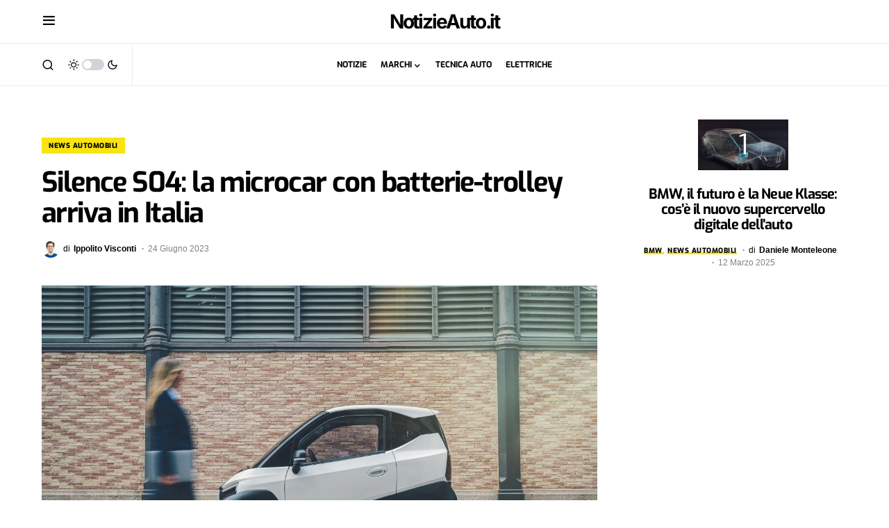

--- FILE ---
content_type: text/html; charset=UTF-8
request_url: https://www.notizieauto.it/silence-s04-la-microcar-con-batterie-trolley-arriva-in-italia
body_size: 19868
content:
<!doctype html>
<html lang="it-IT">
<head>
	<meta charset="UTF-8" />
	<meta name="viewport" content="width=device-width, initial-scale=1" />	
	<title>Silence S04: la microcar con batterie-trolley arriva in Italia  - NotizieAuto.it</title><link rel="preload" href="https://www.notizieauto.it/wp-content/uploads/2023/10/cropped-ippolito-visconti-26x26.jpg" as="image" imagesrcset="https://www.notizieauto.it/wp-content/uploads/2023/10/cropped-ippolito-visconti-52x52.jpg 2x" fetchpriority="high" /><link rel="preload" href="https://www.notizieauto.it/wp-content/uploads/2023/06/SILENCE-S04-nano-car.jpg" as="image" imagesrcset="https://www.notizieauto.it/wp-content/uploads/2023/06/SILENCE-S04-nano-car.jpg 1228w, https://www.notizieauto.it/wp-content/uploads/2023/06/SILENCE-S04-nano-car-300x188.jpg 300w, https://www.notizieauto.it/wp-content/uploads/2023/06/SILENCE-S04-nano-car-768x480.jpg 768w, https://www.notizieauto.it/wp-content/uploads/2023/06/SILENCE-S04-nano-car-370x231.jpg 370w, https://www.notizieauto.it/wp-content/uploads/2023/06/SILENCE-S04-nano-car-270x169.jpg 270w, https://www.notizieauto.it/wp-content/uploads/2023/06/SILENCE-S04-nano-car-570x356.jpg 570w, https://www.notizieauto.it/wp-content/uploads/2023/06/SILENCE-S04-nano-car-740x463.jpg 740w" imagesizes="(max-width: 800px) 100vw, 800px" fetchpriority="high" /><link rel="preload" href="https://www.notizieauto.it/wp-content/cache/perfmatters/www.notizieauto.it/css/post.used.css?ver=1730999254" as="style" /><link rel="stylesheet" id="perfmatters-used-css" href="https://www.notizieauto.it/wp-content/cache/perfmatters/www.notizieauto.it/css/post.used.css?ver=1730999254" media="all" />
	<style>img:is([sizes="auto" i], [sizes^="auto," i]) { contain-intrinsic-size: 3000px 1500px }</style>
	<link rel='preconnect' href='https://clickiocmp.com' >
<meta name="description" content="Arriva in Italia la microcar Silence S04: presentata all&#039;Eicma del 2021, lascerà le catene di montaggio nel corso di quest&#039;estate">
<meta name="robots" content="index, follow, max-snippet:-1, max-image-preview:large, max-video-preview:-1">
<link rel="canonical" href="https://www.notizieauto.it/silence-s04-la-microcar-con-batterie-trolley-arriva-in-italia">
<meta property="og:url" content="https://www.notizieauto.it/silence-s04-la-microcar-con-batterie-trolley-arriva-in-italia">
<meta property="og:site_name" content="NotizieAuto.it">
<meta property="og:locale" content="it_IT">
<meta property="og:type" content="article">
<meta property="article:author" content="https://www.facebook.com/NotizieAuto/">
<meta property="article:publisher" content="https://www.facebook.com/NotizieAuto/">
<meta property="article:section" content="News Automobili">
<meta property="article:tag" content="Auto Elettriche">
<meta property="og:title" content="Silence S04: la microcar con batterie-trolley arriva in Italia  - NotizieAuto.it">
<meta property="og:description" content="Arriva in Italia la microcar Silence S04: presentata all&#039;Eicma del 2021, lascerà le catene di montaggio nel corso di quest&#039;estate">
<meta property="og:image" content="https://www.notizieauto.it/wp-content/uploads/2023/06/SILENCE-S04-nano-car.jpg">
<meta property="og:image:secure_url" content="https://www.notizieauto.it/wp-content/uploads/2023/06/SILENCE-S04-nano-car.jpg">
<meta property="og:image:width" content="1228">
<meta property="og:image:height" content="768">
<meta property="og:image:alt" content="Silence S04 profilo">
<meta name="twitter:card" content="summary_large_image">
<meta name="twitter:site" content="notizie_auto">
<meta name="twitter:creator" content="notizie_auto">
<meta name="twitter:title" content="Silence S04: la microcar con batterie-trolley arriva in Italia  - NotizieAuto.it">
<meta name="twitter:description" content="Arriva in Italia la microcar Silence S04: presentata all&#039;Eicma del 2021, lascerà le catene di montaggio nel corso di quest&#039;estate">
<meta name="twitter:image" content="https://www.notizieauto.it/wp-content/uploads/2023/06/SILENCE-S04-nano-car.jpg">
			<link rel="preload" href="https://www.notizieauto.it/wp-content/plugins/canvas/assets/fonts/canvas-icons.woff" as="font" type="font/woff" crossorigin>
			


<style id='classic-theme-styles-inline-css'>
/*! This file is auto-generated */
.wp-block-button__link{color:#fff;background-color:#32373c;border-radius:9999px;box-shadow:none;text-decoration:none;padding:calc(.667em + 2px) calc(1.333em + 2px);font-size:1.125em}.wp-block-file__button{background:#32373c;color:#fff;text-decoration:none}
</style>
















<style id='csco-styles-inline-css'>
.searchwp-live-search-no-min-chars:after { content: "Continue typing" }
</style>

<script src="https://www.notizieauto.it/wp-includes/js/jquery/jquery.min.js?ver=3.7.1" id="jquery-core-js"></script>
<link rel="alternate" title="oEmbed (JSON)" type="application/json+oembed" href="https://www.notizieauto.it/wp-json/oembed/1.0/embed?url=https%3A%2F%2Fwww.notizieauto.it%2Fsilence-s04-la-microcar-con-batterie-trolley-arriva-in-italia" />
<link rel="alternate" title="oEmbed (XML)" type="text/xml+oembed" href="https://www.notizieauto.it/wp-json/oembed/1.0/embed?url=https%3A%2F%2Fwww.notizieauto.it%2Fsilence-s04-la-microcar-con-batterie-trolley-arriva-in-italia&#038;format=xml" />

<style type="text/css" media="all" id="canvas-blocks-dynamic-styles">

</style>
<style id='csco-theme-typography'>
	:root {
		/* Base Font */
		--cs-font-base-family: -apple-system, BlinkMacSystemFont, "Segoe UI", Roboto, Oxygen-Sans, Ubuntu, Cantarell, "Helvetica Neue", sans-serif;
		--cs-font-base-size: 1rem;
		--cs-font-base-weight: 400;
		--cs-font-base-style: normal;
		--cs-font-base-letter-spacing: normal;
		--cs-font-base-line-height: 1.5;

		/* Primary Font */
		--cs-font-primary-family: -apple-system, BlinkMacSystemFont, "Segoe UI", Roboto, Oxygen-Sans, Ubuntu, Cantarell, "Helvetica Neue", sans-serif;
		--cs-font-primary-size: 0.75rem;
		--cs-font-primary-weight: 700;
		--cs-font-primary-style: normal;
		--cs-font-primary-letter-spacing: 0.05em;
		--cs-font-primary-text-transform: uppercase;

		/* Secondary Font */
		--cs-font-secondary-family: -apple-system, BlinkMacSystemFont, "Segoe UI", Roboto, Oxygen-Sans, Ubuntu, Cantarell, "Helvetica Neue", sans-serif;
		--cs-font-secondary-size: 0.75rem;
		--cs-font-secondary-weight: 400;
		--cs-font-secondary-style: normal;
		--cs-font-secondary-letter-spacing: normal;
		--cs-font-secondary-text-transform: none;

		/* Category Font */
		--cs-font-category-family: Exo;
		--cs-font-category-size: 0.625rem;
		--cs-font-category-weight: 800;
		--cs-font-category-style: normal;
		--cs-font-category-letter-spacing: 0.05em;
		--cs-font-category-text-transform: uppercase;

		/* Post Meta Font */
		--cs-font-post-meta-family: -apple-system, BlinkMacSystemFont, "Segoe UI", Roboto, Oxygen-Sans, Ubuntu, Cantarell, "Helvetica Neue", sans-serif;
		--cs-font-post-meta-size: 0.75rem;
		--cs-font-post-meta-weight: 400;
		--cs-font-post-meta-style: normal;
		--cs-font-post-meta-letter-spacing: normal;
		--cs-font-post-meta-text-transform: none;

		/* Input Font */
		--cs-font-input-family: -apple-system, BlinkMacSystemFont, "Segoe UI", Roboto, Oxygen-Sans, Ubuntu, Cantarell, "Helvetica Neue", sans-serif;
		--cs-font-input-size: 0.75rem;
		--cs-font-input-line-height: 1.625rem;
		--cs-font-input-weight: 400;
		--cs-font-input-style: normal;
		--cs-font-input-letter-spacing: normal;
		--cs-font-input-text-transform: none;

		/* Post Subbtitle */
		--cs-font-post-subtitle-family: ;
		--cs-font-post-subtitle-size: 1.25rem;
		--cs-font-post-subtitle-letter-spacing: normal;

		/* Post Content */
		--cs-font-post-content-family: Exo 2;
		--cs-font-post-content-size: 1.27rem;
		--cs-font-post-content-letter-spacing: normal;

		/* Summary */
		--cs-font-entry-summary-family: Exo 2;
		--cs-font-entry-summary-size: 1rem;
		--cs-font-entry-summary-letter-spacing: normal;

		/* Entry Excerpt */
		--cs-font-entry-excerpt-family: -apple-system, BlinkMacSystemFont, "Segoe UI", Roboto, Oxygen-Sans, Ubuntu, Cantarell, "Helvetica Neue", sans-serif;
		--cs-font-entry-excerpt-size: 0.875rem;
		--cs-font-entry-excerpt-letter-spacing: normal;

		/* Logos --------------- */

		/* Main Logo */
		--cs-font-main-logo-family: Manrope;
		--cs-font-main-logo-size: 2rem;
		--cs-font-main-logo-weight: 800;
		--cs-font-main-logo-style: normal;
		--cs-font-main-logo-letter-spacing: -0.05em;
		--cs-font-main-logo-text-transform: lowercase;

		/* Large Logo */
		--cs-font-large-logo-family: Inter;
		--cs-font-large-logo-size: 1.75rem;
		--cs-font-large-logo-weight: 700;
		--cs-font-large-logo-style: normal;
		--cs-font-large-logo-letter-spacing: -0.075em;
		--cs-font-large-logo-text-transform: none;

		/* Footer Logo */
		--cs-font-footer-logo-family: -apple-system, BlinkMacSystemFont, "Segoe UI", Roboto, Oxygen-Sans, Ubuntu, Cantarell, "Helvetica Neue", sans-serif;
		--cs-font-footer-logo-size: 2rem;
		--cs-font-footer-logo-weight: 800;
		--cs-font-footer-logo-style: normal;
		--cs-font-footer-logo-letter-spacing: -0.05em;
		--cs-font-footer-logo-text-transform: lowercase;

		/* Headings --------------- */

		/* Headings */
		--cs-font-headings-family: Exo;
		--cs-font-headings-weight: 700;
		--cs-font-headings-style: normal;
		--cs-font-headings-line-height: 1.12;
		--cs-font-headings-letter-spacing: -0.04em;
		--cs-font-headings-text-transform: none;

		/* Styled Heading */
		--cs-font-styled-heading-line-height: 1.2em;

		/* Decorated Heading */
		--cs-font-decorated-heading-family: Exo;
		--cs-font-decorated-heading-font-size: 0.75rem;
		--cs-font-decorated-heading-weight: 700;
		--cs-font-decorated-heading-style: normal;
		--cs-font-decorated-heading-line-height: 1;
		--cs-font-decorated-heading-letter-spacing: normal;
		--cs-font-decorated-heading-text-transform: uppercase;

		/* Menu Font --------------- */

		/* Menu */
		/* Used for main top level menu elements. */
		--cs-font-menu-family: Exo;
		--cs-font-menu-size: 0.75rem;
		--cs-font-menu-weight: 700;
		--cs-font-menu-style: normal;
		--cs-font-menu-letter-spacing: 0px;
		--cs-font-menu-text-transform: uppercase;

		/* Submenu Font */
		/* Used for submenu elements. */
		--cs-font-submenu-family: Exo;
		--cs-font-submenu-size: 0.875rem;
		--cs-font-submenu-weight: 400;
		--cs-font-submenu-style: normal;
		--cs-font-submenu-letter-spacing: 0px;
		--cs-font-submenu-text-transform: none;

		/* Section Headings --------------- */
		--cs-font-section-headings-family: Exo;
		--cs-font-section-headings-size: 0.625rem;
		--cs-font-section-headings-weight: 800;
		--cs-font-section-headings-style: normal;
		--cs-font-section-headings-letter-spacing: 0.05em;
		--cs-font-section-headings-text-transform: uppercase;
	}

	</style>


<script type="application/ld+json" class="saswp-schema-markup-output">
[{"@context":"https:\/\/schema.org\/","@graph":[{"@type":"NewsMediaOrganization","@id":"https:\/\/www.notizieauto.it#Organization","name":"NotizieAuto","url":"https:\/\/www.notizieauto.it","sameAs":["https:\/\/www.facebook.com\/NotizieAuto","https:\/\/twitter.com\/notizie_auto"],"legalName":"StarAtlas Media SL","logo":{"@type":"ImageObject","url":"https:\/\/www.notizieauto.it\/wp-content\/uploads\/2024\/03\/notizie-auto-2024.png","width":"696","height":"696"},"contactPoint":{"@type":"ContactPoint","contactType":"technical support","telephone":"","url":"https:\/\/www.notizieauto.it\/contatti\/"}},{"@type":"WebSite","@id":"https:\/\/www.notizieauto.it#website","headline":"NotizieAuto.it","name":"NotizieAuto.it","description":"","url":"https:\/\/www.notizieauto.it","potentialAction":{"@type":"SearchAction","target":"https:\/\/www.notizieauto.it?s={search_term_string}","query-input":"required name=search_term_string"},"publisher":{"@id":"https:\/\/www.notizieauto.it#Organization"}},{"@context":"https:\/\/schema.org\/","@type":"WebPage","@id":"https:\/\/www.notizieauto.it\/silence-s04-la-microcar-con-batterie-trolley-arriva-in-italia#webpage","name":"Silence S04: la microcar con batterie-trolley arriva in Italia  - NotizieAuto.it","url":"https:\/\/www.notizieauto.it\/silence-s04-la-microcar-con-batterie-trolley-arriva-in-italia","lastReviewed":"2023-06-22T20:29:49+02:00","dateCreated":"2023-06-24T20:00:00+02:00","inLanguage":"it-IT","description":"Arriva in Italia la microcar Silence S04: presentata all&#039;Eicma del 2021, lascer\u00e0 le catene di montaggio nel corso di quest&#039;estate","keywords":"Auto Elettriche, ","reviewedBy":{"@type":"Organization","name":"NotizieAuto","url":"https:\/\/www.notizieauto.it","logo":{"@type":"ImageObject","url":"https:\/\/www.notizieauto.it\/wp-content\/uploads\/2024\/03\/notizie-auto-2024.png","width":"696","height":"696"}},"publisher":{"@type":"Organization","name":"NotizieAuto","url":"https:\/\/www.notizieauto.it","logo":{"@type":"ImageObject","url":"https:\/\/www.notizieauto.it\/wp-content\/uploads\/2024\/03\/notizie-auto-2024.png","width":"696","height":"696"}},"primaryImageOfPage":{"@id":"https:\/\/www.notizieauto.it\/silence-s04-la-microcar-con-batterie-trolley-arriva-in-italia#primaryimage"},"mainContentOfPage":[[{"@context":"https:\/\/schema.org\/","@type":"SiteNavigationElement","@id":"https:\/\/www.notizieauto.it#Main Menu","name":"Notizie","url":"https:\/\/www.notizieauto.it\/news"},{"@context":"https:\/\/schema.org\/","@type":"SiteNavigationElement","@id":"https:\/\/www.notizieauto.it#Main Menu","name":"Motorsport","url":"https:\/\/www.notizieauto.it\/motorsport"},{"@context":"https:\/\/schema.org\/","@type":"SiteNavigationElement","@id":"https:\/\/www.notizieauto.it#Main Menu","name":"Tecnica auto","url":"https:\/\/www.notizieauto.it\/tecnica-auto"},{"@context":"https:\/\/schema.org\/","@type":"SiteNavigationElement","@id":"https:\/\/www.notizieauto.it#Main Menu","name":"Classiche","url":"https:\/\/www.notizieauto.it\/auto-classiche"}]],"isPartOf":{"@id":"https:\/\/www.notizieauto.it#website"},"breadcrumb":{"@id":"https:\/\/www.notizieauto.it\/silence-s04-la-microcar-con-batterie-trolley-arriva-in-italia#breadcrumb"}},{"@type":"BreadcrumbList","@id":"https:\/\/www.notizieauto.it\/silence-s04-la-microcar-con-batterie-trolley-arriva-in-italia#breadcrumb","itemListElement":[{"@type":"ListItem","position":1,"item":{"@id":"https:\/\/www.notizieauto.it","name":"NotizieAuto.it"}},{"@type":"ListItem","position":2,"item":{"@id":"https:\/\/www.notizieauto.it\/category\/news","name":"News Automobili"}},{"@type":"ListItem","position":3,"item":{"@id":"https:\/\/www.notizieauto.it\/silence-s04-la-microcar-con-batterie-trolley-arriva-in-italia","name":"Silence S04: la microcar con batterie-trolley arriva in Italia  - NotizieAuto.it"}}]},{"@type":"NewsArticle","@id":"https:\/\/www.notizieauto.it\/silence-s04-la-microcar-con-batterie-trolley-arriva-in-italia#newsarticle","url":"https:\/\/www.notizieauto.it\/silence-s04-la-microcar-con-batterie-trolley-arriva-in-italia","headline":"Silence S04: la microcar con batterie-trolley arriva in Italia  - NotizieAuto.it","mainEntityOfPage":"https:\/\/www.notizieauto.it\/silence-s04-la-microcar-con-batterie-trolley-arriva-in-italia#webpage","datePublished":"2023-06-24T20:00:00+02:00","dateModified":"2023-06-22T20:29:49+02:00","description":"Arriva in Italia la microcar Silence S04: presentata all&#039;Eicma del 2021, lascer\u00e0 le catene di montaggio nel corso di quest&#039;estate","articleSection":"News Automobili","articleBody":"A luglio e agosto usciranno dalla catena di montaggio di Barcellona le prime unit\u00e0 della Silence S04, la microcar presentata durante l\u2019Eicma 2021. Sar\u00e0 inizialmente prevista esclusivamente nella versione Premium Pack, mentre gli esemplari standard entreranno in commercio nel 2024. Lungo la penisola approderanno tramite l\u2019importatore Exelentia. Avente una carrozzeria di 228 cm, una larghezza di 126 cm, un\u2019altezza di 157 cm, un passo di 158 cm e bagagliaio da 247 litri, presenta trazione al 100 per cento elettrica.     In grado di ospitare fino a due persone, conta su un look curioso e risponde alle moderne necessit\u00e0 dei conducenti, con i fari a LED che migliorano le condizioni di visibilit\u00e0 della strada. Ciascuna provvista di frenata rigenerativa, le modalit\u00e0 di guida sono tre: Eco, City e Sport, ciascuna configurabile dallo schermo multimediale da 7 pollici. Che permette di avere sempre un prospetto aggiornato sulla batteria e di gestire comodamente il climatizzatore (messo sotto la voce degli optional).     Lancia Silence S04: la microcar pu\u00f2 essere ordinata anche in Italia        Le due batterie agli ioni di litio, estraibili con la struttura a trolley in alluminio e ricaricabili cos\u00ec ovunque lo si desideri, hanno una capacit\u00e0 nominale di 11,2 kWh, per un\u2019autonomia massima di 149 km.     Da quadriciclo pesante, sulle prestazioni non bisogna nutrire aspettative troppo elevate. Difatti, le due unit\u00e0 brushless a magneti permanenti, collocate nella zona del retrotreno, erogano una potenza di 19 CV (con un picco di 32 CV) e 200 Nm di coppia massima. Per quanto riguarda, invece, la velocit\u00e0, la Silence S04 si spinge fino agli 85 km\/h.         Mentre la proposta standard costa 16.650 euro, il prezzo della vettura con kit Premium Pack \u00e8 di 18.165 euro, riducibili a 17.900 euro, inoltrando l\u2019ordine entro il prossimo 31 ottobre. Per chiunque desideri una colorazione pi\u00f9 ricercata rispetto al bianco base, \u00e8 previsto il Matte Grey, che viene, per\u00f2, inserito tra i contenuti per cui inoltrare apposita richiesta, in offerta a 655 euro. I sedili Comfort in ecopelle usciranno successivamente a 435 euro.","keywords":["Auto Elettriche"," "],"name":"Silence S04: la microcar con batterie-trolley arriva in Italia  - NotizieAuto.it","thumbnailUrl":"https:\/\/www.notizieauto.it\/wp-content\/uploads\/2023\/06\/SILENCE-S04-nano-car-150x150.jpg","wordCount":"332","timeRequired":"PT1M28S","mainEntity":{"@type":"WebPage","@id":"https:\/\/www.notizieauto.it\/silence-s04-la-microcar-con-batterie-trolley-arriva-in-italia"},"author":{"@type":"Person","name":"Ippolito Visconti","description":"Ippolito per gli amici Lito, nasco a Monza la patria delle corse. Mi laureo alla Bocconi in ingegneria meccanica. Sono tuttavia appassionato di giornalismo e in breve tempo scrivo come Guest su diversi portali di notizie Automotive Italiani ed esteri anche in lingua inglese, come Gente Motori, AutoBlog.com, ClubAlfa.it, Club Alfa Automotive, MotorTrend. \r\nContribuisco al sito Notizie Auto come correttore bozze e newser seguo accuratamente tutto il settore Automotive News. Sono un vero appassionato di motori ed in particolare di Formula 1 e ultimamente del mondo Automotive Elettrico. \r\nSe leggi qualche errore nei miei articoli me ne dispiaccio, contattami subito per una veloce correzione.","url":"https:\/\/www.notizieauto.it\/author\/ippolito-visconti","sameAs":["https:\/\/www.linkedin.com\/in\/ippolito-visconti-a83b69166\/"],"image":{"@type":"ImageObject","url":"https:\/\/www.notizieauto.it\/wp-content\/uploads\/2023\/10\/cropped-ippolito-visconti-96x96.jpg","height":96,"width":96}},"editor":{"@type":"Person","name":"Ippolito Visconti","description":"Ippolito per gli amici Lito, nasco a Monza la patria delle corse. Mi laureo alla Bocconi in ingegneria meccanica. Sono tuttavia appassionato di giornalismo e in breve tempo scrivo come Guest su diversi portali di notizie Automotive Italiani ed esteri anche in lingua inglese, come Gente Motori, AutoBlog.com, ClubAlfa.it, Club Alfa Automotive, MotorTrend. \r\nContribuisco al sito Notizie Auto come correttore bozze e newser seguo accuratamente tutto il settore Automotive News. Sono un vero appassionato di motori ed in particolare di Formula 1 e ultimamente del mondo Automotive Elettrico. \r\nSe leggi qualche errore nei miei articoli me ne dispiaccio, contattami subito per una veloce correzione.","url":"https:\/\/www.notizieauto.it\/author\/ippolito-visconti","sameAs":["https:\/\/www.linkedin.com\/in\/ippolito-visconti-a83b69166\/"],"image":{"@type":"ImageObject","url":"https:\/\/www.notizieauto.it\/wp-content\/uploads\/2023\/10\/cropped-ippolito-visconti-96x96.jpg","height":96,"width":96}},"publisher":{"@id":"https:\/\/www.notizieauto.it#Organization"},"image":[{"@type":"ImageObject","@id":"https:\/\/www.notizieauto.it\/silence-s04-la-microcar-con-batterie-trolley-arriva-in-italia#primaryimage","url":"https:\/\/www.notizieauto.it\/wp-content\/uploads\/2023\/06\/SILENCE-S04-nano-car.jpg","width":"1228","height":"768","caption":"Silence S04 profilo"},{"@type":"ImageObject","url":"https:\/\/www.notizieauto.it\/wp-content\/uploads\/2023\/06\/SILENCE-S04-nano-car-1200x900.jpg","width":"1200","height":"900","caption":"Silence S04 profilo"},{"@type":"ImageObject","url":"https:\/\/www.notizieauto.it\/wp-content\/uploads\/2023\/06\/SILENCE-S04-nano-car-1200x675.jpg","width":"1200","height":"675","caption":"Silence S04 profilo"},{"@type":"ImageObject","url":"https:\/\/www.notizieauto.it\/wp-content\/uploads\/2023\/06\/SILENCE-S04-nano-car-768x768.jpg","width":"768","height":"768","caption":"Silence S04 profilo"},{"@type":"ImageObject","url":"https:\/\/www.notizieauto.it\/wp-content\/uploads\/2023\/06\/silence-04_4.jpg","width":640,"height":443,"caption":"Microcar Silence S04"},{"@type":"ImageObject","url":"https:\/\/www.notizieauto.it\/wp-content\/uploads\/2023\/06\/silence-04_5.jpg","width":640,"height":401,"caption":"Bagagliaio aperto Silence S04"}],"isPartOf":{"@id":"https:\/\/www.notizieauto.it\/silence-s04-la-microcar-con-batterie-trolley-arriva-in-italia#webpage"}}]}]
</script>

<link rel="icon" href="https://www.notizieauto.it/wp-content/uploads/2023/06/cropped-push-logo-32x32.png" sizes="32x32" />
<link rel="icon" href="https://www.notizieauto.it/wp-content/uploads/2023/06/cropped-push-logo-192x192.png" sizes="192x192" />
<link rel="apple-touch-icon" href="https://www.notizieauto.it/wp-content/uploads/2023/06/cropped-push-logo-180x180.png" />
<meta name="msapplication-TileImage" content="https://www.notizieauto.it/wp-content/uploads/2023/06/cropped-push-logo-270x270.png" />
<style id="kirki-inline-styles">:root, [site-data-scheme="default"]{--cs-color-site-background:#FFFFFF;--cs-color-search-background:#f8f9fa;--cs-color-topbar-background:#FFFFFF;--cs-color-header-background:#ffffff;--cs-color-submenu-background:#FFFFFF;--cs-color-footer-background:#111111;}:root, [data-scheme="default"]{--cs-color-accent:#ec2b2b;--cs-color-accent-contrast:#000000;--cs-color-secondary:#818181;--cs-palette-color-secondary:#818181;--cs-color-secondary-contrast:#000000;--cs-color-styled-heading:#000000;--cs-color-styled-heading-contrast:#ffffff;--cs-color-styled-heading-hover:#f7e411;--cs-color-styled-heading-hover-contrast:#000000;--cs-color-styled-category:#f7e411;--cs-color-styled-category-contrast:#000000;--cs-color-styled-category-hover:#000000;--cs-color-styled-category-hover-contrast:#FFFFFF;--cs-color-category:#000000;--cs-color-category-hover:#000000;--cs-color-category-underline:#f7e411;--cs-color-button:#000000;--cs-color-button-contrast:#FFFFFF;--cs-color-button-hover:#282828;--cs-color-button-hover-contrast:#FFFFFF;--cs-color-overlay-background:rgba(0,0,0,0.25);}[site-data-scheme="dark"]{--cs-color-site-background:#1c1c1c;--cs-color-search-background:#333335;--cs-color-topbar-background:#1c1c1c;--cs-color-header-background:#1c1c1c;--cs-color-submenu-background:#1c1c1c;--cs-color-footer-background:#1c1c1c;}[data-scheme="dark"]{--cs-color-accent:#f7e411;--cs-color-accent-contrast:#000000;--cs-color-secondary:#858585;--cs-palette-color-secondary:#858585;--cs-color-secondary-contrast:#000000;--cs-color-styled-heading:#000000;--cs-color-styled-heading-contrast:#ffffff;--cs-color-styled-heading-hover:#f7e411;--cs-color-styled-heading-hover-contrast:#000000;--cs-color-styled-category:#f7e411;--cs-color-styled-category-contrast:#000000;--cs-color-styled-category-hover:#000000;--cs-color-styled-category-hover-contrast:#ffffff;--cs-color-category:#ffffff;--cs-color-category-hover:#FFFFFF;--cs-color-category-underline:#f7e411;--cs-color-button:#3d3d3d;--cs-color-button-contrast:#FFFFFF;--cs-color-button-hover:#242424;--cs-color-button-hover-contrast:#FFFFFF;--cs-color-overlay-background:rgba(0,0,0,0.25);}:root{--cs-common-border-radius:0;--cs-primary-border-radius:50px;--cs-secondary-border-radius:50%;--cs-styled-category-border-radius:0;--cs-image-border-radius:0px;--cs-header-topbar-height:60px;--cs-header-height:60px;}:root .cnvs-block-section-heading, [data-scheme="default"] .cnvs-block-section-heading, [data-scheme="dark"] [data-scheme="default"] .cnvs-block-section-heading{--cnvs-section-heading-border-color:#e0e0e0;}[data-scheme="dark"] .cnvs-block-section-heading{--cnvs-section-heading-border-color:#49494b;}.cs-posts-area__home.cs-posts-area__grid{--cs-posts-area-grid-columns:4!important;}.cs-posts-area__archive.cs-posts-area__grid{--cs-posts-area-grid-columns:3!important;}@media (max-width: 1019px){.cs-posts-area__home.cs-posts-area__grid{--cs-posts-area-grid-columns:2!important;}.cs-posts-area__archive.cs-posts-area__grid{--cs-posts-area-grid-columns:2!important;}}@media (max-width: 599px){.cs-posts-area__home.cs-posts-area__grid{--cs-posts-area-grid-columns:1!important;}.cs-posts-area__archive.cs-posts-area__grid{--cs-posts-area-grid-columns:1!important;}}/* vietnamese */
@font-face {
  font-family: 'Exo';
  font-style: normal;
  font-weight: 400;
  font-display: swap;
  src: url(https://www.notizieauto.it/wp-content/fonts/exo/4UaOrEtFpBISfH6jyDM.woff2) format('woff2');
  unicode-range: U+0102-0103, U+0110-0111, U+0128-0129, U+0168-0169, U+01A0-01A1, U+01AF-01B0, U+0300-0301, U+0303-0304, U+0308-0309, U+0323, U+0329, U+1EA0-1EF9, U+20AB;
}
/* latin-ext */
@font-face {
  font-family: 'Exo';
  font-style: normal;
  font-weight: 400;
  font-display: swap;
  src: url(https://www.notizieauto.it/wp-content/fonts/exo/4UaOrEtFpBISfX6jyDM.woff2) format('woff2');
  unicode-range: U+0100-02BA, U+02BD-02C5, U+02C7-02CC, U+02CE-02D7, U+02DD-02FF, U+0304, U+0308, U+0329, U+1D00-1DBF, U+1E00-1E9F, U+1EF2-1EFF, U+2020, U+20A0-20AB, U+20AD-20C0, U+2113, U+2C60-2C7F, U+A720-A7FF;
}
/* latin */
@font-face {
  font-family: 'Exo';
  font-style: normal;
  font-weight: 400;
  font-display: swap;
  src: url(https://www.notizieauto.it/wp-content/fonts/exo/4UaOrEtFpBISc36j.woff2) format('woff2');
  unicode-range: U+0000-00FF, U+0131, U+0152-0153, U+02BB-02BC, U+02C6, U+02DA, U+02DC, U+0304, U+0308, U+0329, U+2000-206F, U+20AC, U+2122, U+2191, U+2193, U+2212, U+2215, U+FEFF, U+FFFD;
}
/* vietnamese */
@font-face {
  font-family: 'Exo';
  font-style: normal;
  font-weight: 700;
  font-display: swap;
  src: url(https://www.notizieauto.it/wp-content/fonts/exo/4UaOrEtFpBISfH6jyDM.woff2) format('woff2');
  unicode-range: U+0102-0103, U+0110-0111, U+0128-0129, U+0168-0169, U+01A0-01A1, U+01AF-01B0, U+0300-0301, U+0303-0304, U+0308-0309, U+0323, U+0329, U+1EA0-1EF9, U+20AB;
}
/* latin-ext */
@font-face {
  font-family: 'Exo';
  font-style: normal;
  font-weight: 700;
  font-display: swap;
  src: url(https://www.notizieauto.it/wp-content/fonts/exo/4UaOrEtFpBISfX6jyDM.woff2) format('woff2');
  unicode-range: U+0100-02BA, U+02BD-02C5, U+02C7-02CC, U+02CE-02D7, U+02DD-02FF, U+0304, U+0308, U+0329, U+1D00-1DBF, U+1E00-1E9F, U+1EF2-1EFF, U+2020, U+20A0-20AB, U+20AD-20C0, U+2113, U+2C60-2C7F, U+A720-A7FF;
}
/* latin */
@font-face {
  font-family: 'Exo';
  font-style: normal;
  font-weight: 700;
  font-display: swap;
  src: url(https://www.notizieauto.it/wp-content/fonts/exo/4UaOrEtFpBISc36j.woff2) format('woff2');
  unicode-range: U+0000-00FF, U+0131, U+0152-0153, U+02BB-02BC, U+02C6, U+02DA, U+02DC, U+0304, U+0308, U+0329, U+2000-206F, U+20AC, U+2122, U+2191, U+2193, U+2212, U+2215, U+FEFF, U+FFFD;
}
/* vietnamese */
@font-face {
  font-family: 'Exo';
  font-style: normal;
  font-weight: 800;
  font-display: swap;
  src: url(https://www.notizieauto.it/wp-content/fonts/exo/4UaOrEtFpBISfH6jyDM.woff2) format('woff2');
  unicode-range: U+0102-0103, U+0110-0111, U+0128-0129, U+0168-0169, U+01A0-01A1, U+01AF-01B0, U+0300-0301, U+0303-0304, U+0308-0309, U+0323, U+0329, U+1EA0-1EF9, U+20AB;
}
/* latin-ext */
@font-face {
  font-family: 'Exo';
  font-style: normal;
  font-weight: 800;
  font-display: swap;
  src: url(https://www.notizieauto.it/wp-content/fonts/exo/4UaOrEtFpBISfX6jyDM.woff2) format('woff2');
  unicode-range: U+0100-02BA, U+02BD-02C5, U+02C7-02CC, U+02CE-02D7, U+02DD-02FF, U+0304, U+0308, U+0329, U+1D00-1DBF, U+1E00-1E9F, U+1EF2-1EFF, U+2020, U+20A0-20AB, U+20AD-20C0, U+2113, U+2C60-2C7F, U+A720-A7FF;
}
/* latin */
@font-face {
  font-family: 'Exo';
  font-style: normal;
  font-weight: 800;
  font-display: swap;
  src: url(https://www.notizieauto.it/wp-content/fonts/exo/4UaOrEtFpBISc36j.woff2) format('woff2');
  unicode-range: U+0000-00FF, U+0131, U+0152-0153, U+02BB-02BC, U+02C6, U+02DA, U+02DC, U+0304, U+0308, U+0329, U+2000-206F, U+20AC, U+2122, U+2191, U+2193, U+2212, U+2215, U+FEFF, U+FFFD;
}/* cyrillic-ext */
@font-face {
  font-family: 'Exo 2';
  font-style: italic;
  font-weight: 400;
  font-display: swap;
  src: url(https://www.notizieauto.it/wp-content/fonts/exo-2/7cHov4okm5zmbtYtG-Ec5UIo.woff2) format('woff2');
  unicode-range: U+0460-052F, U+1C80-1C8A, U+20B4, U+2DE0-2DFF, U+A640-A69F, U+FE2E-FE2F;
}
/* cyrillic */
@font-face {
  font-family: 'Exo 2';
  font-style: italic;
  font-weight: 400;
  font-display: swap;
  src: url(https://www.notizieauto.it/wp-content/fonts/exo-2/7cHov4okm5zmbtYtG-gc5UIo.woff2) format('woff2');
  unicode-range: U+0301, U+0400-045F, U+0490-0491, U+04B0-04B1, U+2116;
}
/* vietnamese */
@font-face {
  font-family: 'Exo 2';
  font-style: italic;
  font-weight: 400;
  font-display: swap;
  src: url(https://www.notizieauto.it/wp-content/fonts/exo-2/7cHov4okm5zmbtYtG-Mc5UIo.woff2) format('woff2');
  unicode-range: U+0102-0103, U+0110-0111, U+0128-0129, U+0168-0169, U+01A0-01A1, U+01AF-01B0, U+0300-0301, U+0303-0304, U+0308-0309, U+0323, U+0329, U+1EA0-1EF9, U+20AB;
}
/* latin-ext */
@font-face {
  font-family: 'Exo 2';
  font-style: italic;
  font-weight: 400;
  font-display: swap;
  src: url(https://www.notizieauto.it/wp-content/fonts/exo-2/7cHov4okm5zmbtYtG-Ic5UIo.woff2) format('woff2');
  unicode-range: U+0100-02BA, U+02BD-02C5, U+02C7-02CC, U+02CE-02D7, U+02DD-02FF, U+0304, U+0308, U+0329, U+1D00-1DBF, U+1E00-1E9F, U+1EF2-1EFF, U+2020, U+20A0-20AB, U+20AD-20C0, U+2113, U+2C60-2C7F, U+A720-A7FF;
}
/* latin */
@font-face {
  font-family: 'Exo 2';
  font-style: italic;
  font-weight: 400;
  font-display: swap;
  src: url(https://www.notizieauto.it/wp-content/fonts/exo-2/7cHov4okm5zmbtYtG-wc5Q.woff2) format('woff2');
  unicode-range: U+0000-00FF, U+0131, U+0152-0153, U+02BB-02BC, U+02C6, U+02DA, U+02DC, U+0304, U+0308, U+0329, U+2000-206F, U+20AC, U+2122, U+2191, U+2193, U+2212, U+2215, U+FEFF, U+FFFD;
}
/* cyrillic-ext */
@font-face {
  font-family: 'Exo 2';
  font-style: italic;
  font-weight: 700;
  font-display: swap;
  src: url(https://www.notizieauto.it/wp-content/fonts/exo-2/7cHov4okm5zmbtYtG-Ec5UIo.woff2) format('woff2');
  unicode-range: U+0460-052F, U+1C80-1C8A, U+20B4, U+2DE0-2DFF, U+A640-A69F, U+FE2E-FE2F;
}
/* cyrillic */
@font-face {
  font-family: 'Exo 2';
  font-style: italic;
  font-weight: 700;
  font-display: swap;
  src: url(https://www.notizieauto.it/wp-content/fonts/exo-2/7cHov4okm5zmbtYtG-gc5UIo.woff2) format('woff2');
  unicode-range: U+0301, U+0400-045F, U+0490-0491, U+04B0-04B1, U+2116;
}
/* vietnamese */
@font-face {
  font-family: 'Exo 2';
  font-style: italic;
  font-weight: 700;
  font-display: swap;
  src: url(https://www.notizieauto.it/wp-content/fonts/exo-2/7cHov4okm5zmbtYtG-Mc5UIo.woff2) format('woff2');
  unicode-range: U+0102-0103, U+0110-0111, U+0128-0129, U+0168-0169, U+01A0-01A1, U+01AF-01B0, U+0300-0301, U+0303-0304, U+0308-0309, U+0323, U+0329, U+1EA0-1EF9, U+20AB;
}
/* latin-ext */
@font-face {
  font-family: 'Exo 2';
  font-style: italic;
  font-weight: 700;
  font-display: swap;
  src: url(https://www.notizieauto.it/wp-content/fonts/exo-2/7cHov4okm5zmbtYtG-Ic5UIo.woff2) format('woff2');
  unicode-range: U+0100-02BA, U+02BD-02C5, U+02C7-02CC, U+02CE-02D7, U+02DD-02FF, U+0304, U+0308, U+0329, U+1D00-1DBF, U+1E00-1E9F, U+1EF2-1EFF, U+2020, U+20A0-20AB, U+20AD-20C0, U+2113, U+2C60-2C7F, U+A720-A7FF;
}
/* latin */
@font-face {
  font-family: 'Exo 2';
  font-style: italic;
  font-weight: 700;
  font-display: swap;
  src: url(https://www.notizieauto.it/wp-content/fonts/exo-2/7cHov4okm5zmbtYtG-wc5Q.woff2) format('woff2');
  unicode-range: U+0000-00FF, U+0131, U+0152-0153, U+02BB-02BC, U+02C6, U+02DA, U+02DC, U+0304, U+0308, U+0329, U+2000-206F, U+20AC, U+2122, U+2191, U+2193, U+2212, U+2215, U+FEFF, U+FFFD;
}
/* cyrillic-ext */
@font-face {
  font-family: 'Exo 2';
  font-style: normal;
  font-weight: 400;
  font-display: swap;
  src: url(https://www.notizieauto.it/wp-content/fonts/exo-2/7cHmv4okm5zmbtYlK-4E4Q.woff2) format('woff2');
  unicode-range: U+0460-052F, U+1C80-1C8A, U+20B4, U+2DE0-2DFF, U+A640-A69F, U+FE2E-FE2F;
}
/* cyrillic */
@font-face {
  font-family: 'Exo 2';
  font-style: normal;
  font-weight: 400;
  font-display: swap;
  src: url(https://www.notizieauto.it/wp-content/fonts/exo-2/7cHmv4okm5zmbtYsK-4E4Q.woff2) format('woff2');
  unicode-range: U+0301, U+0400-045F, U+0490-0491, U+04B0-04B1, U+2116;
}
/* vietnamese */
@font-face {
  font-family: 'Exo 2';
  font-style: normal;
  font-weight: 400;
  font-display: swap;
  src: url(https://www.notizieauto.it/wp-content/fonts/exo-2/7cHmv4okm5zmbtYnK-4E4Q.woff2) format('woff2');
  unicode-range: U+0102-0103, U+0110-0111, U+0128-0129, U+0168-0169, U+01A0-01A1, U+01AF-01B0, U+0300-0301, U+0303-0304, U+0308-0309, U+0323, U+0329, U+1EA0-1EF9, U+20AB;
}
/* latin-ext */
@font-face {
  font-family: 'Exo 2';
  font-style: normal;
  font-weight: 400;
  font-display: swap;
  src: url(https://www.notizieauto.it/wp-content/fonts/exo-2/7cHmv4okm5zmbtYmK-4E4Q.woff2) format('woff2');
  unicode-range: U+0100-02BA, U+02BD-02C5, U+02C7-02CC, U+02CE-02D7, U+02DD-02FF, U+0304, U+0308, U+0329, U+1D00-1DBF, U+1E00-1E9F, U+1EF2-1EFF, U+2020, U+20A0-20AB, U+20AD-20C0, U+2113, U+2C60-2C7F, U+A720-A7FF;
}
/* latin */
@font-face {
  font-family: 'Exo 2';
  font-style: normal;
  font-weight: 400;
  font-display: swap;
  src: url(https://www.notizieauto.it/wp-content/fonts/exo-2/7cHmv4okm5zmbtYoK-4.woff2) format('woff2');
  unicode-range: U+0000-00FF, U+0131, U+0152-0153, U+02BB-02BC, U+02C6, U+02DA, U+02DC, U+0304, U+0308, U+0329, U+2000-206F, U+20AC, U+2122, U+2191, U+2193, U+2212, U+2215, U+FEFF, U+FFFD;
}
/* cyrillic-ext */
@font-face {
  font-family: 'Exo 2';
  font-style: normal;
  font-weight: 600;
  font-display: swap;
  src: url(https://www.notizieauto.it/wp-content/fonts/exo-2/7cHmv4okm5zmbtYlK-4E4Q.woff2) format('woff2');
  unicode-range: U+0460-052F, U+1C80-1C8A, U+20B4, U+2DE0-2DFF, U+A640-A69F, U+FE2E-FE2F;
}
/* cyrillic */
@font-face {
  font-family: 'Exo 2';
  font-style: normal;
  font-weight: 600;
  font-display: swap;
  src: url(https://www.notizieauto.it/wp-content/fonts/exo-2/7cHmv4okm5zmbtYsK-4E4Q.woff2) format('woff2');
  unicode-range: U+0301, U+0400-045F, U+0490-0491, U+04B0-04B1, U+2116;
}
/* vietnamese */
@font-face {
  font-family: 'Exo 2';
  font-style: normal;
  font-weight: 600;
  font-display: swap;
  src: url(https://www.notizieauto.it/wp-content/fonts/exo-2/7cHmv4okm5zmbtYnK-4E4Q.woff2) format('woff2');
  unicode-range: U+0102-0103, U+0110-0111, U+0128-0129, U+0168-0169, U+01A0-01A1, U+01AF-01B0, U+0300-0301, U+0303-0304, U+0308-0309, U+0323, U+0329, U+1EA0-1EF9, U+20AB;
}
/* latin-ext */
@font-face {
  font-family: 'Exo 2';
  font-style: normal;
  font-weight: 600;
  font-display: swap;
  src: url(https://www.notizieauto.it/wp-content/fonts/exo-2/7cHmv4okm5zmbtYmK-4E4Q.woff2) format('woff2');
  unicode-range: U+0100-02BA, U+02BD-02C5, U+02C7-02CC, U+02CE-02D7, U+02DD-02FF, U+0304, U+0308, U+0329, U+1D00-1DBF, U+1E00-1E9F, U+1EF2-1EFF, U+2020, U+20A0-20AB, U+20AD-20C0, U+2113, U+2C60-2C7F, U+A720-A7FF;
}
/* latin */
@font-face {
  font-family: 'Exo 2';
  font-style: normal;
  font-weight: 600;
  font-display: swap;
  src: url(https://www.notizieauto.it/wp-content/fonts/exo-2/7cHmv4okm5zmbtYoK-4.woff2) format('woff2');
  unicode-range: U+0000-00FF, U+0131, U+0152-0153, U+02BB-02BC, U+02C6, U+02DA, U+02DC, U+0304, U+0308, U+0329, U+2000-206F, U+20AC, U+2122, U+2191, U+2193, U+2212, U+2215, U+FEFF, U+FFFD;
}
/* cyrillic-ext */
@font-face {
  font-family: 'Exo 2';
  font-style: normal;
  font-weight: 700;
  font-display: swap;
  src: url(https://www.notizieauto.it/wp-content/fonts/exo-2/7cHmv4okm5zmbtYlK-4E4Q.woff2) format('woff2');
  unicode-range: U+0460-052F, U+1C80-1C8A, U+20B4, U+2DE0-2DFF, U+A640-A69F, U+FE2E-FE2F;
}
/* cyrillic */
@font-face {
  font-family: 'Exo 2';
  font-style: normal;
  font-weight: 700;
  font-display: swap;
  src: url(https://www.notizieauto.it/wp-content/fonts/exo-2/7cHmv4okm5zmbtYsK-4E4Q.woff2) format('woff2');
  unicode-range: U+0301, U+0400-045F, U+0490-0491, U+04B0-04B1, U+2116;
}
/* vietnamese */
@font-face {
  font-family: 'Exo 2';
  font-style: normal;
  font-weight: 700;
  font-display: swap;
  src: url(https://www.notizieauto.it/wp-content/fonts/exo-2/7cHmv4okm5zmbtYnK-4E4Q.woff2) format('woff2');
  unicode-range: U+0102-0103, U+0110-0111, U+0128-0129, U+0168-0169, U+01A0-01A1, U+01AF-01B0, U+0300-0301, U+0303-0304, U+0308-0309, U+0323, U+0329, U+1EA0-1EF9, U+20AB;
}
/* latin-ext */
@font-face {
  font-family: 'Exo 2';
  font-style: normal;
  font-weight: 700;
  font-display: swap;
  src: url(https://www.notizieauto.it/wp-content/fonts/exo-2/7cHmv4okm5zmbtYmK-4E4Q.woff2) format('woff2');
  unicode-range: U+0100-02BA, U+02BD-02C5, U+02C7-02CC, U+02CE-02D7, U+02DD-02FF, U+0304, U+0308, U+0329, U+1D00-1DBF, U+1E00-1E9F, U+1EF2-1EFF, U+2020, U+20A0-20AB, U+20AD-20C0, U+2113, U+2C60-2C7F, U+A720-A7FF;
}
/* latin */
@font-face {
  font-family: 'Exo 2';
  font-style: normal;
  font-weight: 700;
  font-display: swap;
  src: url(https://www.notizieauto.it/wp-content/fonts/exo-2/7cHmv4okm5zmbtYoK-4.woff2) format('woff2');
  unicode-range: U+0000-00FF, U+0131, U+0152-0153, U+02BB-02BC, U+02C6, U+02DA, U+02DC, U+0304, U+0308, U+0329, U+2000-206F, U+20AC, U+2122, U+2191, U+2193, U+2212, U+2215, U+FEFF, U+FFFD;
}/* cyrillic-ext */
@font-face {
  font-family: 'Manrope';
  font-style: normal;
  font-weight: 800;
  font-display: swap;
  src: url(https://www.notizieauto.it/wp-content/fonts/manrope/xn7_YHE41ni1AdIRqAuZuw1Bx9mbZk59E9_P-bnBeA.woff2) format('woff2');
  unicode-range: U+0460-052F, U+1C80-1C8A, U+20B4, U+2DE0-2DFF, U+A640-A69F, U+FE2E-FE2F;
}
/* cyrillic */
@font-face {
  font-family: 'Manrope';
  font-style: normal;
  font-weight: 800;
  font-display: swap;
  src: url(https://www.notizieauto.it/wp-content/fonts/manrope/xn7_YHE41ni1AdIRqAuZuw1Bx9mbZk59E9_G-bnBeA.woff2) format('woff2');
  unicode-range: U+0301, U+0400-045F, U+0490-0491, U+04B0-04B1, U+2116;
}
/* greek */
@font-face {
  font-family: 'Manrope';
  font-style: normal;
  font-weight: 800;
  font-display: swap;
  src: url(https://www.notizieauto.it/wp-content/fonts/manrope/xn7_YHE41ni1AdIRqAuZuw1Bx9mbZk59E9_B-bnBeA.woff2) format('woff2');
  unicode-range: U+0370-0377, U+037A-037F, U+0384-038A, U+038C, U+038E-03A1, U+03A3-03FF;
}
/* vietnamese */
@font-face {
  font-family: 'Manrope';
  font-style: normal;
  font-weight: 800;
  font-display: swap;
  src: url(https://www.notizieauto.it/wp-content/fonts/manrope/xn7_YHE41ni1AdIRqAuZuw1Bx9mbZk59E9_N-bnBeA.woff2) format('woff2');
  unicode-range: U+0102-0103, U+0110-0111, U+0128-0129, U+0168-0169, U+01A0-01A1, U+01AF-01B0, U+0300-0301, U+0303-0304, U+0308-0309, U+0323, U+0329, U+1EA0-1EF9, U+20AB;
}
/* latin-ext */
@font-face {
  font-family: 'Manrope';
  font-style: normal;
  font-weight: 800;
  font-display: swap;
  src: url(https://www.notizieauto.it/wp-content/fonts/manrope/xn7_YHE41ni1AdIRqAuZuw1Bx9mbZk59E9_M-bnBeA.woff2) format('woff2');
  unicode-range: U+0100-02BA, U+02BD-02C5, U+02C7-02CC, U+02CE-02D7, U+02DD-02FF, U+0304, U+0308, U+0329, U+1D00-1DBF, U+1E00-1E9F, U+1EF2-1EFF, U+2020, U+20A0-20AB, U+20AD-20C0, U+2113, U+2C60-2C7F, U+A720-A7FF;
}
/* latin */
@font-face {
  font-family: 'Manrope';
  font-style: normal;
  font-weight: 800;
  font-display: swap;
  src: url(https://www.notizieauto.it/wp-content/fonts/manrope/xn7_YHE41ni1AdIRqAuZuw1Bx9mbZk59E9_C-bk.woff2) format('woff2');
  unicode-range: U+0000-00FF, U+0131, U+0152-0153, U+02BB-02BC, U+02C6, U+02DA, U+02DC, U+0304, U+0308, U+0329, U+2000-206F, U+20AC, U+2122, U+2191, U+2193, U+2212, U+2215, U+FEFF, U+FFFD;
}/* cyrillic-ext */
@font-face {
  font-family: 'Inter';
  font-style: normal;
  font-weight: 700;
  font-display: swap;
  src: url(https://www.notizieauto.it/wp-content/fonts/inter/UcC73FwrK3iLTeHuS_nVMrMxCp50SjIa2JL7SUc.woff2) format('woff2');
  unicode-range: U+0460-052F, U+1C80-1C8A, U+20B4, U+2DE0-2DFF, U+A640-A69F, U+FE2E-FE2F;
}
/* cyrillic */
@font-face {
  font-family: 'Inter';
  font-style: normal;
  font-weight: 700;
  font-display: swap;
  src: url(https://www.notizieauto.it/wp-content/fonts/inter/UcC73FwrK3iLTeHuS_nVMrMxCp50SjIa0ZL7SUc.woff2) format('woff2');
  unicode-range: U+0301, U+0400-045F, U+0490-0491, U+04B0-04B1, U+2116;
}
/* greek-ext */
@font-face {
  font-family: 'Inter';
  font-style: normal;
  font-weight: 700;
  font-display: swap;
  src: url(https://www.notizieauto.it/wp-content/fonts/inter/UcC73FwrK3iLTeHuS_nVMrMxCp50SjIa2ZL7SUc.woff2) format('woff2');
  unicode-range: U+1F00-1FFF;
}
/* greek */
@font-face {
  font-family: 'Inter';
  font-style: normal;
  font-weight: 700;
  font-display: swap;
  src: url(https://www.notizieauto.it/wp-content/fonts/inter/UcC73FwrK3iLTeHuS_nVMrMxCp50SjIa1pL7SUc.woff2) format('woff2');
  unicode-range: U+0370-0377, U+037A-037F, U+0384-038A, U+038C, U+038E-03A1, U+03A3-03FF;
}
/* vietnamese */
@font-face {
  font-family: 'Inter';
  font-style: normal;
  font-weight: 700;
  font-display: swap;
  src: url(https://www.notizieauto.it/wp-content/fonts/inter/UcC73FwrK3iLTeHuS_nVMrMxCp50SjIa2pL7SUc.woff2) format('woff2');
  unicode-range: U+0102-0103, U+0110-0111, U+0128-0129, U+0168-0169, U+01A0-01A1, U+01AF-01B0, U+0300-0301, U+0303-0304, U+0308-0309, U+0323, U+0329, U+1EA0-1EF9, U+20AB;
}
/* latin-ext */
@font-face {
  font-family: 'Inter';
  font-style: normal;
  font-weight: 700;
  font-display: swap;
  src: url(https://www.notizieauto.it/wp-content/fonts/inter/UcC73FwrK3iLTeHuS_nVMrMxCp50SjIa25L7SUc.woff2) format('woff2');
  unicode-range: U+0100-02BA, U+02BD-02C5, U+02C7-02CC, U+02CE-02D7, U+02DD-02FF, U+0304, U+0308, U+0329, U+1D00-1DBF, U+1E00-1E9F, U+1EF2-1EFF, U+2020, U+20A0-20AB, U+20AD-20C0, U+2113, U+2C60-2C7F, U+A720-A7FF;
}
/* latin */
@font-face {
  font-family: 'Inter';
  font-style: normal;
  font-weight: 700;
  font-display: swap;
  src: url(https://www.notizieauto.it/wp-content/fonts/inter/UcC73FwrK3iLTeHuS_nVMrMxCp50SjIa1ZL7.woff2) format('woff2');
  unicode-range: U+0000-00FF, U+0131, U+0152-0153, U+02BB-02BC, U+02C6, U+02DA, U+02DC, U+0304, U+0308, U+0329, U+2000-206F, U+20AC, U+2122, U+2191, U+2193, U+2212, U+2215, U+FEFF, U+FFFD;
}
/* cyrillic-ext */
@font-face {
  font-family: 'Inter';
  font-style: normal;
  font-weight: 800;
  font-display: swap;
  src: url(https://www.notizieauto.it/wp-content/fonts/inter/UcC73FwrK3iLTeHuS_nVMrMxCp50SjIa2JL7SUc.woff2) format('woff2');
  unicode-range: U+0460-052F, U+1C80-1C8A, U+20B4, U+2DE0-2DFF, U+A640-A69F, U+FE2E-FE2F;
}
/* cyrillic */
@font-face {
  font-family: 'Inter';
  font-style: normal;
  font-weight: 800;
  font-display: swap;
  src: url(https://www.notizieauto.it/wp-content/fonts/inter/UcC73FwrK3iLTeHuS_nVMrMxCp50SjIa0ZL7SUc.woff2) format('woff2');
  unicode-range: U+0301, U+0400-045F, U+0490-0491, U+04B0-04B1, U+2116;
}
/* greek-ext */
@font-face {
  font-family: 'Inter';
  font-style: normal;
  font-weight: 800;
  font-display: swap;
  src: url(https://www.notizieauto.it/wp-content/fonts/inter/UcC73FwrK3iLTeHuS_nVMrMxCp50SjIa2ZL7SUc.woff2) format('woff2');
  unicode-range: U+1F00-1FFF;
}
/* greek */
@font-face {
  font-family: 'Inter';
  font-style: normal;
  font-weight: 800;
  font-display: swap;
  src: url(https://www.notizieauto.it/wp-content/fonts/inter/UcC73FwrK3iLTeHuS_nVMrMxCp50SjIa1pL7SUc.woff2) format('woff2');
  unicode-range: U+0370-0377, U+037A-037F, U+0384-038A, U+038C, U+038E-03A1, U+03A3-03FF;
}
/* vietnamese */
@font-face {
  font-family: 'Inter';
  font-style: normal;
  font-weight: 800;
  font-display: swap;
  src: url(https://www.notizieauto.it/wp-content/fonts/inter/UcC73FwrK3iLTeHuS_nVMrMxCp50SjIa2pL7SUc.woff2) format('woff2');
  unicode-range: U+0102-0103, U+0110-0111, U+0128-0129, U+0168-0169, U+01A0-01A1, U+01AF-01B0, U+0300-0301, U+0303-0304, U+0308-0309, U+0323, U+0329, U+1EA0-1EF9, U+20AB;
}
/* latin-ext */
@font-face {
  font-family: 'Inter';
  font-style: normal;
  font-weight: 800;
  font-display: swap;
  src: url(https://www.notizieauto.it/wp-content/fonts/inter/UcC73FwrK3iLTeHuS_nVMrMxCp50SjIa25L7SUc.woff2) format('woff2');
  unicode-range: U+0100-02BA, U+02BD-02C5, U+02C7-02CC, U+02CE-02D7, U+02DD-02FF, U+0304, U+0308, U+0329, U+1D00-1DBF, U+1E00-1E9F, U+1EF2-1EFF, U+2020, U+20A0-20AB, U+20AD-20C0, U+2113, U+2C60-2C7F, U+A720-A7FF;
}
/* latin */
@font-face {
  font-family: 'Inter';
  font-style: normal;
  font-weight: 800;
  font-display: swap;
  src: url(https://www.notizieauto.it/wp-content/fonts/inter/UcC73FwrK3iLTeHuS_nVMrMxCp50SjIa1ZL7.woff2) format('woff2');
  unicode-range: U+0000-00FF, U+0131, U+0152-0153, U+02BB-02BC, U+02C6, U+02DA, U+02DC, U+0304, U+0308, U+0329, U+2000-206F, U+20AC, U+2122, U+2191, U+2193, U+2212, U+2215, U+FEFF, U+FFFD;
}/* vietnamese */
@font-face {
  font-family: 'Exo';
  font-style: normal;
  font-weight: 400;
  font-display: swap;
  src: url(https://www.notizieauto.it/wp-content/fonts/exo/4UaOrEtFpBISfH6jyDM.woff2) format('woff2');
  unicode-range: U+0102-0103, U+0110-0111, U+0128-0129, U+0168-0169, U+01A0-01A1, U+01AF-01B0, U+0300-0301, U+0303-0304, U+0308-0309, U+0323, U+0329, U+1EA0-1EF9, U+20AB;
}
/* latin-ext */
@font-face {
  font-family: 'Exo';
  font-style: normal;
  font-weight: 400;
  font-display: swap;
  src: url(https://www.notizieauto.it/wp-content/fonts/exo/4UaOrEtFpBISfX6jyDM.woff2) format('woff2');
  unicode-range: U+0100-02BA, U+02BD-02C5, U+02C7-02CC, U+02CE-02D7, U+02DD-02FF, U+0304, U+0308, U+0329, U+1D00-1DBF, U+1E00-1E9F, U+1EF2-1EFF, U+2020, U+20A0-20AB, U+20AD-20C0, U+2113, U+2C60-2C7F, U+A720-A7FF;
}
/* latin */
@font-face {
  font-family: 'Exo';
  font-style: normal;
  font-weight: 400;
  font-display: swap;
  src: url(https://www.notizieauto.it/wp-content/fonts/exo/4UaOrEtFpBISc36j.woff2) format('woff2');
  unicode-range: U+0000-00FF, U+0131, U+0152-0153, U+02BB-02BC, U+02C6, U+02DA, U+02DC, U+0304, U+0308, U+0329, U+2000-206F, U+20AC, U+2122, U+2191, U+2193, U+2212, U+2215, U+FEFF, U+FFFD;
}
/* vietnamese */
@font-face {
  font-family: 'Exo';
  font-style: normal;
  font-weight: 700;
  font-display: swap;
  src: url(https://www.notizieauto.it/wp-content/fonts/exo/4UaOrEtFpBISfH6jyDM.woff2) format('woff2');
  unicode-range: U+0102-0103, U+0110-0111, U+0128-0129, U+0168-0169, U+01A0-01A1, U+01AF-01B0, U+0300-0301, U+0303-0304, U+0308-0309, U+0323, U+0329, U+1EA0-1EF9, U+20AB;
}
/* latin-ext */
@font-face {
  font-family: 'Exo';
  font-style: normal;
  font-weight: 700;
  font-display: swap;
  src: url(https://www.notizieauto.it/wp-content/fonts/exo/4UaOrEtFpBISfX6jyDM.woff2) format('woff2');
  unicode-range: U+0100-02BA, U+02BD-02C5, U+02C7-02CC, U+02CE-02D7, U+02DD-02FF, U+0304, U+0308, U+0329, U+1D00-1DBF, U+1E00-1E9F, U+1EF2-1EFF, U+2020, U+20A0-20AB, U+20AD-20C0, U+2113, U+2C60-2C7F, U+A720-A7FF;
}
/* latin */
@font-face {
  font-family: 'Exo';
  font-style: normal;
  font-weight: 700;
  font-display: swap;
  src: url(https://www.notizieauto.it/wp-content/fonts/exo/4UaOrEtFpBISc36j.woff2) format('woff2');
  unicode-range: U+0000-00FF, U+0131, U+0152-0153, U+02BB-02BC, U+02C6, U+02DA, U+02DC, U+0304, U+0308, U+0329, U+2000-206F, U+20AC, U+2122, U+2191, U+2193, U+2212, U+2215, U+FEFF, U+FFFD;
}
/* vietnamese */
@font-face {
  font-family: 'Exo';
  font-style: normal;
  font-weight: 800;
  font-display: swap;
  src: url(https://www.notizieauto.it/wp-content/fonts/exo/4UaOrEtFpBISfH6jyDM.woff2) format('woff2');
  unicode-range: U+0102-0103, U+0110-0111, U+0128-0129, U+0168-0169, U+01A0-01A1, U+01AF-01B0, U+0300-0301, U+0303-0304, U+0308-0309, U+0323, U+0329, U+1EA0-1EF9, U+20AB;
}
/* latin-ext */
@font-face {
  font-family: 'Exo';
  font-style: normal;
  font-weight: 800;
  font-display: swap;
  src: url(https://www.notizieauto.it/wp-content/fonts/exo/4UaOrEtFpBISfX6jyDM.woff2) format('woff2');
  unicode-range: U+0100-02BA, U+02BD-02C5, U+02C7-02CC, U+02CE-02D7, U+02DD-02FF, U+0304, U+0308, U+0329, U+1D00-1DBF, U+1E00-1E9F, U+1EF2-1EFF, U+2020, U+20A0-20AB, U+20AD-20C0, U+2113, U+2C60-2C7F, U+A720-A7FF;
}
/* latin */
@font-face {
  font-family: 'Exo';
  font-style: normal;
  font-weight: 800;
  font-display: swap;
  src: url(https://www.notizieauto.it/wp-content/fonts/exo/4UaOrEtFpBISc36j.woff2) format('woff2');
  unicode-range: U+0000-00FF, U+0131, U+0152-0153, U+02BB-02BC, U+02C6, U+02DA, U+02DC, U+0304, U+0308, U+0329, U+2000-206F, U+20AC, U+2122, U+2191, U+2193, U+2212, U+2215, U+FEFF, U+FFFD;
}/* cyrillic-ext */
@font-face {
  font-family: 'Exo 2';
  font-style: italic;
  font-weight: 400;
  font-display: swap;
  src: url(https://www.notizieauto.it/wp-content/fonts/exo-2/7cHov4okm5zmbtYtG-Ec5UIo.woff2) format('woff2');
  unicode-range: U+0460-052F, U+1C80-1C8A, U+20B4, U+2DE0-2DFF, U+A640-A69F, U+FE2E-FE2F;
}
/* cyrillic */
@font-face {
  font-family: 'Exo 2';
  font-style: italic;
  font-weight: 400;
  font-display: swap;
  src: url(https://www.notizieauto.it/wp-content/fonts/exo-2/7cHov4okm5zmbtYtG-gc5UIo.woff2) format('woff2');
  unicode-range: U+0301, U+0400-045F, U+0490-0491, U+04B0-04B1, U+2116;
}
/* vietnamese */
@font-face {
  font-family: 'Exo 2';
  font-style: italic;
  font-weight: 400;
  font-display: swap;
  src: url(https://www.notizieauto.it/wp-content/fonts/exo-2/7cHov4okm5zmbtYtG-Mc5UIo.woff2) format('woff2');
  unicode-range: U+0102-0103, U+0110-0111, U+0128-0129, U+0168-0169, U+01A0-01A1, U+01AF-01B0, U+0300-0301, U+0303-0304, U+0308-0309, U+0323, U+0329, U+1EA0-1EF9, U+20AB;
}
/* latin-ext */
@font-face {
  font-family: 'Exo 2';
  font-style: italic;
  font-weight: 400;
  font-display: swap;
  src: url(https://www.notizieauto.it/wp-content/fonts/exo-2/7cHov4okm5zmbtYtG-Ic5UIo.woff2) format('woff2');
  unicode-range: U+0100-02BA, U+02BD-02C5, U+02C7-02CC, U+02CE-02D7, U+02DD-02FF, U+0304, U+0308, U+0329, U+1D00-1DBF, U+1E00-1E9F, U+1EF2-1EFF, U+2020, U+20A0-20AB, U+20AD-20C0, U+2113, U+2C60-2C7F, U+A720-A7FF;
}
/* latin */
@font-face {
  font-family: 'Exo 2';
  font-style: italic;
  font-weight: 400;
  font-display: swap;
  src: url(https://www.notizieauto.it/wp-content/fonts/exo-2/7cHov4okm5zmbtYtG-wc5Q.woff2) format('woff2');
  unicode-range: U+0000-00FF, U+0131, U+0152-0153, U+02BB-02BC, U+02C6, U+02DA, U+02DC, U+0304, U+0308, U+0329, U+2000-206F, U+20AC, U+2122, U+2191, U+2193, U+2212, U+2215, U+FEFF, U+FFFD;
}
/* cyrillic-ext */
@font-face {
  font-family: 'Exo 2';
  font-style: italic;
  font-weight: 700;
  font-display: swap;
  src: url(https://www.notizieauto.it/wp-content/fonts/exo-2/7cHov4okm5zmbtYtG-Ec5UIo.woff2) format('woff2');
  unicode-range: U+0460-052F, U+1C80-1C8A, U+20B4, U+2DE0-2DFF, U+A640-A69F, U+FE2E-FE2F;
}
/* cyrillic */
@font-face {
  font-family: 'Exo 2';
  font-style: italic;
  font-weight: 700;
  font-display: swap;
  src: url(https://www.notizieauto.it/wp-content/fonts/exo-2/7cHov4okm5zmbtYtG-gc5UIo.woff2) format('woff2');
  unicode-range: U+0301, U+0400-045F, U+0490-0491, U+04B0-04B1, U+2116;
}
/* vietnamese */
@font-face {
  font-family: 'Exo 2';
  font-style: italic;
  font-weight: 700;
  font-display: swap;
  src: url(https://www.notizieauto.it/wp-content/fonts/exo-2/7cHov4okm5zmbtYtG-Mc5UIo.woff2) format('woff2');
  unicode-range: U+0102-0103, U+0110-0111, U+0128-0129, U+0168-0169, U+01A0-01A1, U+01AF-01B0, U+0300-0301, U+0303-0304, U+0308-0309, U+0323, U+0329, U+1EA0-1EF9, U+20AB;
}
/* latin-ext */
@font-face {
  font-family: 'Exo 2';
  font-style: italic;
  font-weight: 700;
  font-display: swap;
  src: url(https://www.notizieauto.it/wp-content/fonts/exo-2/7cHov4okm5zmbtYtG-Ic5UIo.woff2) format('woff2');
  unicode-range: U+0100-02BA, U+02BD-02C5, U+02C7-02CC, U+02CE-02D7, U+02DD-02FF, U+0304, U+0308, U+0329, U+1D00-1DBF, U+1E00-1E9F, U+1EF2-1EFF, U+2020, U+20A0-20AB, U+20AD-20C0, U+2113, U+2C60-2C7F, U+A720-A7FF;
}
/* latin */
@font-face {
  font-family: 'Exo 2';
  font-style: italic;
  font-weight: 700;
  font-display: swap;
  src: url(https://www.notizieauto.it/wp-content/fonts/exo-2/7cHov4okm5zmbtYtG-wc5Q.woff2) format('woff2');
  unicode-range: U+0000-00FF, U+0131, U+0152-0153, U+02BB-02BC, U+02C6, U+02DA, U+02DC, U+0304, U+0308, U+0329, U+2000-206F, U+20AC, U+2122, U+2191, U+2193, U+2212, U+2215, U+FEFF, U+FFFD;
}
/* cyrillic-ext */
@font-face {
  font-family: 'Exo 2';
  font-style: normal;
  font-weight: 400;
  font-display: swap;
  src: url(https://www.notizieauto.it/wp-content/fonts/exo-2/7cHmv4okm5zmbtYlK-4E4Q.woff2) format('woff2');
  unicode-range: U+0460-052F, U+1C80-1C8A, U+20B4, U+2DE0-2DFF, U+A640-A69F, U+FE2E-FE2F;
}
/* cyrillic */
@font-face {
  font-family: 'Exo 2';
  font-style: normal;
  font-weight: 400;
  font-display: swap;
  src: url(https://www.notizieauto.it/wp-content/fonts/exo-2/7cHmv4okm5zmbtYsK-4E4Q.woff2) format('woff2');
  unicode-range: U+0301, U+0400-045F, U+0490-0491, U+04B0-04B1, U+2116;
}
/* vietnamese */
@font-face {
  font-family: 'Exo 2';
  font-style: normal;
  font-weight: 400;
  font-display: swap;
  src: url(https://www.notizieauto.it/wp-content/fonts/exo-2/7cHmv4okm5zmbtYnK-4E4Q.woff2) format('woff2');
  unicode-range: U+0102-0103, U+0110-0111, U+0128-0129, U+0168-0169, U+01A0-01A1, U+01AF-01B0, U+0300-0301, U+0303-0304, U+0308-0309, U+0323, U+0329, U+1EA0-1EF9, U+20AB;
}
/* latin-ext */
@font-face {
  font-family: 'Exo 2';
  font-style: normal;
  font-weight: 400;
  font-display: swap;
  src: url(https://www.notizieauto.it/wp-content/fonts/exo-2/7cHmv4okm5zmbtYmK-4E4Q.woff2) format('woff2');
  unicode-range: U+0100-02BA, U+02BD-02C5, U+02C7-02CC, U+02CE-02D7, U+02DD-02FF, U+0304, U+0308, U+0329, U+1D00-1DBF, U+1E00-1E9F, U+1EF2-1EFF, U+2020, U+20A0-20AB, U+20AD-20C0, U+2113, U+2C60-2C7F, U+A720-A7FF;
}
/* latin */
@font-face {
  font-family: 'Exo 2';
  font-style: normal;
  font-weight: 400;
  font-display: swap;
  src: url(https://www.notizieauto.it/wp-content/fonts/exo-2/7cHmv4okm5zmbtYoK-4.woff2) format('woff2');
  unicode-range: U+0000-00FF, U+0131, U+0152-0153, U+02BB-02BC, U+02C6, U+02DA, U+02DC, U+0304, U+0308, U+0329, U+2000-206F, U+20AC, U+2122, U+2191, U+2193, U+2212, U+2215, U+FEFF, U+FFFD;
}
/* cyrillic-ext */
@font-face {
  font-family: 'Exo 2';
  font-style: normal;
  font-weight: 600;
  font-display: swap;
  src: url(https://www.notizieauto.it/wp-content/fonts/exo-2/7cHmv4okm5zmbtYlK-4E4Q.woff2) format('woff2');
  unicode-range: U+0460-052F, U+1C80-1C8A, U+20B4, U+2DE0-2DFF, U+A640-A69F, U+FE2E-FE2F;
}
/* cyrillic */
@font-face {
  font-family: 'Exo 2';
  font-style: normal;
  font-weight: 600;
  font-display: swap;
  src: url(https://www.notizieauto.it/wp-content/fonts/exo-2/7cHmv4okm5zmbtYsK-4E4Q.woff2) format('woff2');
  unicode-range: U+0301, U+0400-045F, U+0490-0491, U+04B0-04B1, U+2116;
}
/* vietnamese */
@font-face {
  font-family: 'Exo 2';
  font-style: normal;
  font-weight: 600;
  font-display: swap;
  src: url(https://www.notizieauto.it/wp-content/fonts/exo-2/7cHmv4okm5zmbtYnK-4E4Q.woff2) format('woff2');
  unicode-range: U+0102-0103, U+0110-0111, U+0128-0129, U+0168-0169, U+01A0-01A1, U+01AF-01B0, U+0300-0301, U+0303-0304, U+0308-0309, U+0323, U+0329, U+1EA0-1EF9, U+20AB;
}
/* latin-ext */
@font-face {
  font-family: 'Exo 2';
  font-style: normal;
  font-weight: 600;
  font-display: swap;
  src: url(https://www.notizieauto.it/wp-content/fonts/exo-2/7cHmv4okm5zmbtYmK-4E4Q.woff2) format('woff2');
  unicode-range: U+0100-02BA, U+02BD-02C5, U+02C7-02CC, U+02CE-02D7, U+02DD-02FF, U+0304, U+0308, U+0329, U+1D00-1DBF, U+1E00-1E9F, U+1EF2-1EFF, U+2020, U+20A0-20AB, U+20AD-20C0, U+2113, U+2C60-2C7F, U+A720-A7FF;
}
/* latin */
@font-face {
  font-family: 'Exo 2';
  font-style: normal;
  font-weight: 600;
  font-display: swap;
  src: url(https://www.notizieauto.it/wp-content/fonts/exo-2/7cHmv4okm5zmbtYoK-4.woff2) format('woff2');
  unicode-range: U+0000-00FF, U+0131, U+0152-0153, U+02BB-02BC, U+02C6, U+02DA, U+02DC, U+0304, U+0308, U+0329, U+2000-206F, U+20AC, U+2122, U+2191, U+2193, U+2212, U+2215, U+FEFF, U+FFFD;
}
/* cyrillic-ext */
@font-face {
  font-family: 'Exo 2';
  font-style: normal;
  font-weight: 700;
  font-display: swap;
  src: url(https://www.notizieauto.it/wp-content/fonts/exo-2/7cHmv4okm5zmbtYlK-4E4Q.woff2) format('woff2');
  unicode-range: U+0460-052F, U+1C80-1C8A, U+20B4, U+2DE0-2DFF, U+A640-A69F, U+FE2E-FE2F;
}
/* cyrillic */
@font-face {
  font-family: 'Exo 2';
  font-style: normal;
  font-weight: 700;
  font-display: swap;
  src: url(https://www.notizieauto.it/wp-content/fonts/exo-2/7cHmv4okm5zmbtYsK-4E4Q.woff2) format('woff2');
  unicode-range: U+0301, U+0400-045F, U+0490-0491, U+04B0-04B1, U+2116;
}
/* vietnamese */
@font-face {
  font-family: 'Exo 2';
  font-style: normal;
  font-weight: 700;
  font-display: swap;
  src: url(https://www.notizieauto.it/wp-content/fonts/exo-2/7cHmv4okm5zmbtYnK-4E4Q.woff2) format('woff2');
  unicode-range: U+0102-0103, U+0110-0111, U+0128-0129, U+0168-0169, U+01A0-01A1, U+01AF-01B0, U+0300-0301, U+0303-0304, U+0308-0309, U+0323, U+0329, U+1EA0-1EF9, U+20AB;
}
/* latin-ext */
@font-face {
  font-family: 'Exo 2';
  font-style: normal;
  font-weight: 700;
  font-display: swap;
  src: url(https://www.notizieauto.it/wp-content/fonts/exo-2/7cHmv4okm5zmbtYmK-4E4Q.woff2) format('woff2');
  unicode-range: U+0100-02BA, U+02BD-02C5, U+02C7-02CC, U+02CE-02D7, U+02DD-02FF, U+0304, U+0308, U+0329, U+1D00-1DBF, U+1E00-1E9F, U+1EF2-1EFF, U+2020, U+20A0-20AB, U+20AD-20C0, U+2113, U+2C60-2C7F, U+A720-A7FF;
}
/* latin */
@font-face {
  font-family: 'Exo 2';
  font-style: normal;
  font-weight: 700;
  font-display: swap;
  src: url(https://www.notizieauto.it/wp-content/fonts/exo-2/7cHmv4okm5zmbtYoK-4.woff2) format('woff2');
  unicode-range: U+0000-00FF, U+0131, U+0152-0153, U+02BB-02BC, U+02C6, U+02DA, U+02DC, U+0304, U+0308, U+0329, U+2000-206F, U+20AC, U+2122, U+2191, U+2193, U+2212, U+2215, U+FEFF, U+FFFD;
}/* cyrillic-ext */
@font-face {
  font-family: 'Manrope';
  font-style: normal;
  font-weight: 800;
  font-display: swap;
  src: url(https://www.notizieauto.it/wp-content/fonts/manrope/xn7_YHE41ni1AdIRqAuZuw1Bx9mbZk59E9_P-bnBeA.woff2) format('woff2');
  unicode-range: U+0460-052F, U+1C80-1C8A, U+20B4, U+2DE0-2DFF, U+A640-A69F, U+FE2E-FE2F;
}
/* cyrillic */
@font-face {
  font-family: 'Manrope';
  font-style: normal;
  font-weight: 800;
  font-display: swap;
  src: url(https://www.notizieauto.it/wp-content/fonts/manrope/xn7_YHE41ni1AdIRqAuZuw1Bx9mbZk59E9_G-bnBeA.woff2) format('woff2');
  unicode-range: U+0301, U+0400-045F, U+0490-0491, U+04B0-04B1, U+2116;
}
/* greek */
@font-face {
  font-family: 'Manrope';
  font-style: normal;
  font-weight: 800;
  font-display: swap;
  src: url(https://www.notizieauto.it/wp-content/fonts/manrope/xn7_YHE41ni1AdIRqAuZuw1Bx9mbZk59E9_B-bnBeA.woff2) format('woff2');
  unicode-range: U+0370-0377, U+037A-037F, U+0384-038A, U+038C, U+038E-03A1, U+03A3-03FF;
}
/* vietnamese */
@font-face {
  font-family: 'Manrope';
  font-style: normal;
  font-weight: 800;
  font-display: swap;
  src: url(https://www.notizieauto.it/wp-content/fonts/manrope/xn7_YHE41ni1AdIRqAuZuw1Bx9mbZk59E9_N-bnBeA.woff2) format('woff2');
  unicode-range: U+0102-0103, U+0110-0111, U+0128-0129, U+0168-0169, U+01A0-01A1, U+01AF-01B0, U+0300-0301, U+0303-0304, U+0308-0309, U+0323, U+0329, U+1EA0-1EF9, U+20AB;
}
/* latin-ext */
@font-face {
  font-family: 'Manrope';
  font-style: normal;
  font-weight: 800;
  font-display: swap;
  src: url(https://www.notizieauto.it/wp-content/fonts/manrope/xn7_YHE41ni1AdIRqAuZuw1Bx9mbZk59E9_M-bnBeA.woff2) format('woff2');
  unicode-range: U+0100-02BA, U+02BD-02C5, U+02C7-02CC, U+02CE-02D7, U+02DD-02FF, U+0304, U+0308, U+0329, U+1D00-1DBF, U+1E00-1E9F, U+1EF2-1EFF, U+2020, U+20A0-20AB, U+20AD-20C0, U+2113, U+2C60-2C7F, U+A720-A7FF;
}
/* latin */
@font-face {
  font-family: 'Manrope';
  font-style: normal;
  font-weight: 800;
  font-display: swap;
  src: url(https://www.notizieauto.it/wp-content/fonts/manrope/xn7_YHE41ni1AdIRqAuZuw1Bx9mbZk59E9_C-bk.woff2) format('woff2');
  unicode-range: U+0000-00FF, U+0131, U+0152-0153, U+02BB-02BC, U+02C6, U+02DA, U+02DC, U+0304, U+0308, U+0329, U+2000-206F, U+20AC, U+2122, U+2191, U+2193, U+2212, U+2215, U+FEFF, U+FFFD;
}/* cyrillic-ext */
@font-face {
  font-family: 'Inter';
  font-style: normal;
  font-weight: 700;
  font-display: swap;
  src: url(https://www.notizieauto.it/wp-content/fonts/inter/UcC73FwrK3iLTeHuS_nVMrMxCp50SjIa2JL7SUc.woff2) format('woff2');
  unicode-range: U+0460-052F, U+1C80-1C8A, U+20B4, U+2DE0-2DFF, U+A640-A69F, U+FE2E-FE2F;
}
/* cyrillic */
@font-face {
  font-family: 'Inter';
  font-style: normal;
  font-weight: 700;
  font-display: swap;
  src: url(https://www.notizieauto.it/wp-content/fonts/inter/UcC73FwrK3iLTeHuS_nVMrMxCp50SjIa0ZL7SUc.woff2) format('woff2');
  unicode-range: U+0301, U+0400-045F, U+0490-0491, U+04B0-04B1, U+2116;
}
/* greek-ext */
@font-face {
  font-family: 'Inter';
  font-style: normal;
  font-weight: 700;
  font-display: swap;
  src: url(https://www.notizieauto.it/wp-content/fonts/inter/UcC73FwrK3iLTeHuS_nVMrMxCp50SjIa2ZL7SUc.woff2) format('woff2');
  unicode-range: U+1F00-1FFF;
}
/* greek */
@font-face {
  font-family: 'Inter';
  font-style: normal;
  font-weight: 700;
  font-display: swap;
  src: url(https://www.notizieauto.it/wp-content/fonts/inter/UcC73FwrK3iLTeHuS_nVMrMxCp50SjIa1pL7SUc.woff2) format('woff2');
  unicode-range: U+0370-0377, U+037A-037F, U+0384-038A, U+038C, U+038E-03A1, U+03A3-03FF;
}
/* vietnamese */
@font-face {
  font-family: 'Inter';
  font-style: normal;
  font-weight: 700;
  font-display: swap;
  src: url(https://www.notizieauto.it/wp-content/fonts/inter/UcC73FwrK3iLTeHuS_nVMrMxCp50SjIa2pL7SUc.woff2) format('woff2');
  unicode-range: U+0102-0103, U+0110-0111, U+0128-0129, U+0168-0169, U+01A0-01A1, U+01AF-01B0, U+0300-0301, U+0303-0304, U+0308-0309, U+0323, U+0329, U+1EA0-1EF9, U+20AB;
}
/* latin-ext */
@font-face {
  font-family: 'Inter';
  font-style: normal;
  font-weight: 700;
  font-display: swap;
  src: url(https://www.notizieauto.it/wp-content/fonts/inter/UcC73FwrK3iLTeHuS_nVMrMxCp50SjIa25L7SUc.woff2) format('woff2');
  unicode-range: U+0100-02BA, U+02BD-02C5, U+02C7-02CC, U+02CE-02D7, U+02DD-02FF, U+0304, U+0308, U+0329, U+1D00-1DBF, U+1E00-1E9F, U+1EF2-1EFF, U+2020, U+20A0-20AB, U+20AD-20C0, U+2113, U+2C60-2C7F, U+A720-A7FF;
}
/* latin */
@font-face {
  font-family: 'Inter';
  font-style: normal;
  font-weight: 700;
  font-display: swap;
  src: url(https://www.notizieauto.it/wp-content/fonts/inter/UcC73FwrK3iLTeHuS_nVMrMxCp50SjIa1ZL7.woff2) format('woff2');
  unicode-range: U+0000-00FF, U+0131, U+0152-0153, U+02BB-02BC, U+02C6, U+02DA, U+02DC, U+0304, U+0308, U+0329, U+2000-206F, U+20AC, U+2122, U+2191, U+2193, U+2212, U+2215, U+FEFF, U+FFFD;
}
/* cyrillic-ext */
@font-face {
  font-family: 'Inter';
  font-style: normal;
  font-weight: 800;
  font-display: swap;
  src: url(https://www.notizieauto.it/wp-content/fonts/inter/UcC73FwrK3iLTeHuS_nVMrMxCp50SjIa2JL7SUc.woff2) format('woff2');
  unicode-range: U+0460-052F, U+1C80-1C8A, U+20B4, U+2DE0-2DFF, U+A640-A69F, U+FE2E-FE2F;
}
/* cyrillic */
@font-face {
  font-family: 'Inter';
  font-style: normal;
  font-weight: 800;
  font-display: swap;
  src: url(https://www.notizieauto.it/wp-content/fonts/inter/UcC73FwrK3iLTeHuS_nVMrMxCp50SjIa0ZL7SUc.woff2) format('woff2');
  unicode-range: U+0301, U+0400-045F, U+0490-0491, U+04B0-04B1, U+2116;
}
/* greek-ext */
@font-face {
  font-family: 'Inter';
  font-style: normal;
  font-weight: 800;
  font-display: swap;
  src: url(https://www.notizieauto.it/wp-content/fonts/inter/UcC73FwrK3iLTeHuS_nVMrMxCp50SjIa2ZL7SUc.woff2) format('woff2');
  unicode-range: U+1F00-1FFF;
}
/* greek */
@font-face {
  font-family: 'Inter';
  font-style: normal;
  font-weight: 800;
  font-display: swap;
  src: url(https://www.notizieauto.it/wp-content/fonts/inter/UcC73FwrK3iLTeHuS_nVMrMxCp50SjIa1pL7SUc.woff2) format('woff2');
  unicode-range: U+0370-0377, U+037A-037F, U+0384-038A, U+038C, U+038E-03A1, U+03A3-03FF;
}
/* vietnamese */
@font-face {
  font-family: 'Inter';
  font-style: normal;
  font-weight: 800;
  font-display: swap;
  src: url(https://www.notizieauto.it/wp-content/fonts/inter/UcC73FwrK3iLTeHuS_nVMrMxCp50SjIa2pL7SUc.woff2) format('woff2');
  unicode-range: U+0102-0103, U+0110-0111, U+0128-0129, U+0168-0169, U+01A0-01A1, U+01AF-01B0, U+0300-0301, U+0303-0304, U+0308-0309, U+0323, U+0329, U+1EA0-1EF9, U+20AB;
}
/* latin-ext */
@font-face {
  font-family: 'Inter';
  font-style: normal;
  font-weight: 800;
  font-display: swap;
  src: url(https://www.notizieauto.it/wp-content/fonts/inter/UcC73FwrK3iLTeHuS_nVMrMxCp50SjIa25L7SUc.woff2) format('woff2');
  unicode-range: U+0100-02BA, U+02BD-02C5, U+02C7-02CC, U+02CE-02D7, U+02DD-02FF, U+0304, U+0308, U+0329, U+1D00-1DBF, U+1E00-1E9F, U+1EF2-1EFF, U+2020, U+20A0-20AB, U+20AD-20C0, U+2113, U+2C60-2C7F, U+A720-A7FF;
}
/* latin */
@font-face {
  font-family: 'Inter';
  font-style: normal;
  font-weight: 800;
  font-display: swap;
  src: url(https://www.notizieauto.it/wp-content/fonts/inter/UcC73FwrK3iLTeHuS_nVMrMxCp50SjIa1ZL7.woff2) format('woff2');
  unicode-range: U+0000-00FF, U+0131, U+0152-0153, U+02BB-02BC, U+02C6, U+02DA, U+02DC, U+0304, U+0308, U+0329, U+2000-206F, U+20AC, U+2122, U+2191, U+2193, U+2212, U+2215, U+FEFF, U+FFFD;
}/* vietnamese */
@font-face {
  font-family: 'Exo';
  font-style: normal;
  font-weight: 400;
  font-display: swap;
  src: url(https://www.notizieauto.it/wp-content/fonts/exo/4UaOrEtFpBISfH6jyDM.woff2) format('woff2');
  unicode-range: U+0102-0103, U+0110-0111, U+0128-0129, U+0168-0169, U+01A0-01A1, U+01AF-01B0, U+0300-0301, U+0303-0304, U+0308-0309, U+0323, U+0329, U+1EA0-1EF9, U+20AB;
}
/* latin-ext */
@font-face {
  font-family: 'Exo';
  font-style: normal;
  font-weight: 400;
  font-display: swap;
  src: url(https://www.notizieauto.it/wp-content/fonts/exo/4UaOrEtFpBISfX6jyDM.woff2) format('woff2');
  unicode-range: U+0100-02BA, U+02BD-02C5, U+02C7-02CC, U+02CE-02D7, U+02DD-02FF, U+0304, U+0308, U+0329, U+1D00-1DBF, U+1E00-1E9F, U+1EF2-1EFF, U+2020, U+20A0-20AB, U+20AD-20C0, U+2113, U+2C60-2C7F, U+A720-A7FF;
}
/* latin */
@font-face {
  font-family: 'Exo';
  font-style: normal;
  font-weight: 400;
  font-display: swap;
  src: url(https://www.notizieauto.it/wp-content/fonts/exo/4UaOrEtFpBISc36j.woff2) format('woff2');
  unicode-range: U+0000-00FF, U+0131, U+0152-0153, U+02BB-02BC, U+02C6, U+02DA, U+02DC, U+0304, U+0308, U+0329, U+2000-206F, U+20AC, U+2122, U+2191, U+2193, U+2212, U+2215, U+FEFF, U+FFFD;
}
/* vietnamese */
@font-face {
  font-family: 'Exo';
  font-style: normal;
  font-weight: 700;
  font-display: swap;
  src: url(https://www.notizieauto.it/wp-content/fonts/exo/4UaOrEtFpBISfH6jyDM.woff2) format('woff2');
  unicode-range: U+0102-0103, U+0110-0111, U+0128-0129, U+0168-0169, U+01A0-01A1, U+01AF-01B0, U+0300-0301, U+0303-0304, U+0308-0309, U+0323, U+0329, U+1EA0-1EF9, U+20AB;
}
/* latin-ext */
@font-face {
  font-family: 'Exo';
  font-style: normal;
  font-weight: 700;
  font-display: swap;
  src: url(https://www.notizieauto.it/wp-content/fonts/exo/4UaOrEtFpBISfX6jyDM.woff2) format('woff2');
  unicode-range: U+0100-02BA, U+02BD-02C5, U+02C7-02CC, U+02CE-02D7, U+02DD-02FF, U+0304, U+0308, U+0329, U+1D00-1DBF, U+1E00-1E9F, U+1EF2-1EFF, U+2020, U+20A0-20AB, U+20AD-20C0, U+2113, U+2C60-2C7F, U+A720-A7FF;
}
/* latin */
@font-face {
  font-family: 'Exo';
  font-style: normal;
  font-weight: 700;
  font-display: swap;
  src: url(https://www.notizieauto.it/wp-content/fonts/exo/4UaOrEtFpBISc36j.woff2) format('woff2');
  unicode-range: U+0000-00FF, U+0131, U+0152-0153, U+02BB-02BC, U+02C6, U+02DA, U+02DC, U+0304, U+0308, U+0329, U+2000-206F, U+20AC, U+2122, U+2191, U+2193, U+2212, U+2215, U+FEFF, U+FFFD;
}
/* vietnamese */
@font-face {
  font-family: 'Exo';
  font-style: normal;
  font-weight: 800;
  font-display: swap;
  src: url(https://www.notizieauto.it/wp-content/fonts/exo/4UaOrEtFpBISfH6jyDM.woff2) format('woff2');
  unicode-range: U+0102-0103, U+0110-0111, U+0128-0129, U+0168-0169, U+01A0-01A1, U+01AF-01B0, U+0300-0301, U+0303-0304, U+0308-0309, U+0323, U+0329, U+1EA0-1EF9, U+20AB;
}
/* latin-ext */
@font-face {
  font-family: 'Exo';
  font-style: normal;
  font-weight: 800;
  font-display: swap;
  src: url(https://www.notizieauto.it/wp-content/fonts/exo/4UaOrEtFpBISfX6jyDM.woff2) format('woff2');
  unicode-range: U+0100-02BA, U+02BD-02C5, U+02C7-02CC, U+02CE-02D7, U+02DD-02FF, U+0304, U+0308, U+0329, U+1D00-1DBF, U+1E00-1E9F, U+1EF2-1EFF, U+2020, U+20A0-20AB, U+20AD-20C0, U+2113, U+2C60-2C7F, U+A720-A7FF;
}
/* latin */
@font-face {
  font-family: 'Exo';
  font-style: normal;
  font-weight: 800;
  font-display: swap;
  src: url(https://www.notizieauto.it/wp-content/fonts/exo/4UaOrEtFpBISc36j.woff2) format('woff2');
  unicode-range: U+0000-00FF, U+0131, U+0152-0153, U+02BB-02BC, U+02C6, U+02DA, U+02DC, U+0304, U+0308, U+0329, U+2000-206F, U+20AC, U+2122, U+2191, U+2193, U+2212, U+2215, U+FEFF, U+FFFD;
}/* cyrillic-ext */
@font-face {
  font-family: 'Exo 2';
  font-style: italic;
  font-weight: 400;
  font-display: swap;
  src: url(https://www.notizieauto.it/wp-content/fonts/exo-2/7cHov4okm5zmbtYtG-Ec5UIo.woff2) format('woff2');
  unicode-range: U+0460-052F, U+1C80-1C8A, U+20B4, U+2DE0-2DFF, U+A640-A69F, U+FE2E-FE2F;
}
/* cyrillic */
@font-face {
  font-family: 'Exo 2';
  font-style: italic;
  font-weight: 400;
  font-display: swap;
  src: url(https://www.notizieauto.it/wp-content/fonts/exo-2/7cHov4okm5zmbtYtG-gc5UIo.woff2) format('woff2');
  unicode-range: U+0301, U+0400-045F, U+0490-0491, U+04B0-04B1, U+2116;
}
/* vietnamese */
@font-face {
  font-family: 'Exo 2';
  font-style: italic;
  font-weight: 400;
  font-display: swap;
  src: url(https://www.notizieauto.it/wp-content/fonts/exo-2/7cHov4okm5zmbtYtG-Mc5UIo.woff2) format('woff2');
  unicode-range: U+0102-0103, U+0110-0111, U+0128-0129, U+0168-0169, U+01A0-01A1, U+01AF-01B0, U+0300-0301, U+0303-0304, U+0308-0309, U+0323, U+0329, U+1EA0-1EF9, U+20AB;
}
/* latin-ext */
@font-face {
  font-family: 'Exo 2';
  font-style: italic;
  font-weight: 400;
  font-display: swap;
  src: url(https://www.notizieauto.it/wp-content/fonts/exo-2/7cHov4okm5zmbtYtG-Ic5UIo.woff2) format('woff2');
  unicode-range: U+0100-02BA, U+02BD-02C5, U+02C7-02CC, U+02CE-02D7, U+02DD-02FF, U+0304, U+0308, U+0329, U+1D00-1DBF, U+1E00-1E9F, U+1EF2-1EFF, U+2020, U+20A0-20AB, U+20AD-20C0, U+2113, U+2C60-2C7F, U+A720-A7FF;
}
/* latin */
@font-face {
  font-family: 'Exo 2';
  font-style: italic;
  font-weight: 400;
  font-display: swap;
  src: url(https://www.notizieauto.it/wp-content/fonts/exo-2/7cHov4okm5zmbtYtG-wc5Q.woff2) format('woff2');
  unicode-range: U+0000-00FF, U+0131, U+0152-0153, U+02BB-02BC, U+02C6, U+02DA, U+02DC, U+0304, U+0308, U+0329, U+2000-206F, U+20AC, U+2122, U+2191, U+2193, U+2212, U+2215, U+FEFF, U+FFFD;
}
/* cyrillic-ext */
@font-face {
  font-family: 'Exo 2';
  font-style: italic;
  font-weight: 700;
  font-display: swap;
  src: url(https://www.notizieauto.it/wp-content/fonts/exo-2/7cHov4okm5zmbtYtG-Ec5UIo.woff2) format('woff2');
  unicode-range: U+0460-052F, U+1C80-1C8A, U+20B4, U+2DE0-2DFF, U+A640-A69F, U+FE2E-FE2F;
}
/* cyrillic */
@font-face {
  font-family: 'Exo 2';
  font-style: italic;
  font-weight: 700;
  font-display: swap;
  src: url(https://www.notizieauto.it/wp-content/fonts/exo-2/7cHov4okm5zmbtYtG-gc5UIo.woff2) format('woff2');
  unicode-range: U+0301, U+0400-045F, U+0490-0491, U+04B0-04B1, U+2116;
}
/* vietnamese */
@font-face {
  font-family: 'Exo 2';
  font-style: italic;
  font-weight: 700;
  font-display: swap;
  src: url(https://www.notizieauto.it/wp-content/fonts/exo-2/7cHov4okm5zmbtYtG-Mc5UIo.woff2) format('woff2');
  unicode-range: U+0102-0103, U+0110-0111, U+0128-0129, U+0168-0169, U+01A0-01A1, U+01AF-01B0, U+0300-0301, U+0303-0304, U+0308-0309, U+0323, U+0329, U+1EA0-1EF9, U+20AB;
}
/* latin-ext */
@font-face {
  font-family: 'Exo 2';
  font-style: italic;
  font-weight: 700;
  font-display: swap;
  src: url(https://www.notizieauto.it/wp-content/fonts/exo-2/7cHov4okm5zmbtYtG-Ic5UIo.woff2) format('woff2');
  unicode-range: U+0100-02BA, U+02BD-02C5, U+02C7-02CC, U+02CE-02D7, U+02DD-02FF, U+0304, U+0308, U+0329, U+1D00-1DBF, U+1E00-1E9F, U+1EF2-1EFF, U+2020, U+20A0-20AB, U+20AD-20C0, U+2113, U+2C60-2C7F, U+A720-A7FF;
}
/* latin */
@font-face {
  font-family: 'Exo 2';
  font-style: italic;
  font-weight: 700;
  font-display: swap;
  src: url(https://www.notizieauto.it/wp-content/fonts/exo-2/7cHov4okm5zmbtYtG-wc5Q.woff2) format('woff2');
  unicode-range: U+0000-00FF, U+0131, U+0152-0153, U+02BB-02BC, U+02C6, U+02DA, U+02DC, U+0304, U+0308, U+0329, U+2000-206F, U+20AC, U+2122, U+2191, U+2193, U+2212, U+2215, U+FEFF, U+FFFD;
}
/* cyrillic-ext */
@font-face {
  font-family: 'Exo 2';
  font-style: normal;
  font-weight: 400;
  font-display: swap;
  src: url(https://www.notizieauto.it/wp-content/fonts/exo-2/7cHmv4okm5zmbtYlK-4E4Q.woff2) format('woff2');
  unicode-range: U+0460-052F, U+1C80-1C8A, U+20B4, U+2DE0-2DFF, U+A640-A69F, U+FE2E-FE2F;
}
/* cyrillic */
@font-face {
  font-family: 'Exo 2';
  font-style: normal;
  font-weight: 400;
  font-display: swap;
  src: url(https://www.notizieauto.it/wp-content/fonts/exo-2/7cHmv4okm5zmbtYsK-4E4Q.woff2) format('woff2');
  unicode-range: U+0301, U+0400-045F, U+0490-0491, U+04B0-04B1, U+2116;
}
/* vietnamese */
@font-face {
  font-family: 'Exo 2';
  font-style: normal;
  font-weight: 400;
  font-display: swap;
  src: url(https://www.notizieauto.it/wp-content/fonts/exo-2/7cHmv4okm5zmbtYnK-4E4Q.woff2) format('woff2');
  unicode-range: U+0102-0103, U+0110-0111, U+0128-0129, U+0168-0169, U+01A0-01A1, U+01AF-01B0, U+0300-0301, U+0303-0304, U+0308-0309, U+0323, U+0329, U+1EA0-1EF9, U+20AB;
}
/* latin-ext */
@font-face {
  font-family: 'Exo 2';
  font-style: normal;
  font-weight: 400;
  font-display: swap;
  src: url(https://www.notizieauto.it/wp-content/fonts/exo-2/7cHmv4okm5zmbtYmK-4E4Q.woff2) format('woff2');
  unicode-range: U+0100-02BA, U+02BD-02C5, U+02C7-02CC, U+02CE-02D7, U+02DD-02FF, U+0304, U+0308, U+0329, U+1D00-1DBF, U+1E00-1E9F, U+1EF2-1EFF, U+2020, U+20A0-20AB, U+20AD-20C0, U+2113, U+2C60-2C7F, U+A720-A7FF;
}
/* latin */
@font-face {
  font-family: 'Exo 2';
  font-style: normal;
  font-weight: 400;
  font-display: swap;
  src: url(https://www.notizieauto.it/wp-content/fonts/exo-2/7cHmv4okm5zmbtYoK-4.woff2) format('woff2');
  unicode-range: U+0000-00FF, U+0131, U+0152-0153, U+02BB-02BC, U+02C6, U+02DA, U+02DC, U+0304, U+0308, U+0329, U+2000-206F, U+20AC, U+2122, U+2191, U+2193, U+2212, U+2215, U+FEFF, U+FFFD;
}
/* cyrillic-ext */
@font-face {
  font-family: 'Exo 2';
  font-style: normal;
  font-weight: 600;
  font-display: swap;
  src: url(https://www.notizieauto.it/wp-content/fonts/exo-2/7cHmv4okm5zmbtYlK-4E4Q.woff2) format('woff2');
  unicode-range: U+0460-052F, U+1C80-1C8A, U+20B4, U+2DE0-2DFF, U+A640-A69F, U+FE2E-FE2F;
}
/* cyrillic */
@font-face {
  font-family: 'Exo 2';
  font-style: normal;
  font-weight: 600;
  font-display: swap;
  src: url(https://www.notizieauto.it/wp-content/fonts/exo-2/7cHmv4okm5zmbtYsK-4E4Q.woff2) format('woff2');
  unicode-range: U+0301, U+0400-045F, U+0490-0491, U+04B0-04B1, U+2116;
}
/* vietnamese */
@font-face {
  font-family: 'Exo 2';
  font-style: normal;
  font-weight: 600;
  font-display: swap;
  src: url(https://www.notizieauto.it/wp-content/fonts/exo-2/7cHmv4okm5zmbtYnK-4E4Q.woff2) format('woff2');
  unicode-range: U+0102-0103, U+0110-0111, U+0128-0129, U+0168-0169, U+01A0-01A1, U+01AF-01B0, U+0300-0301, U+0303-0304, U+0308-0309, U+0323, U+0329, U+1EA0-1EF9, U+20AB;
}
/* latin-ext */
@font-face {
  font-family: 'Exo 2';
  font-style: normal;
  font-weight: 600;
  font-display: swap;
  src: url(https://www.notizieauto.it/wp-content/fonts/exo-2/7cHmv4okm5zmbtYmK-4E4Q.woff2) format('woff2');
  unicode-range: U+0100-02BA, U+02BD-02C5, U+02C7-02CC, U+02CE-02D7, U+02DD-02FF, U+0304, U+0308, U+0329, U+1D00-1DBF, U+1E00-1E9F, U+1EF2-1EFF, U+2020, U+20A0-20AB, U+20AD-20C0, U+2113, U+2C60-2C7F, U+A720-A7FF;
}
/* latin */
@font-face {
  font-family: 'Exo 2';
  font-style: normal;
  font-weight: 600;
  font-display: swap;
  src: url(https://www.notizieauto.it/wp-content/fonts/exo-2/7cHmv4okm5zmbtYoK-4.woff2) format('woff2');
  unicode-range: U+0000-00FF, U+0131, U+0152-0153, U+02BB-02BC, U+02C6, U+02DA, U+02DC, U+0304, U+0308, U+0329, U+2000-206F, U+20AC, U+2122, U+2191, U+2193, U+2212, U+2215, U+FEFF, U+FFFD;
}
/* cyrillic-ext */
@font-face {
  font-family: 'Exo 2';
  font-style: normal;
  font-weight: 700;
  font-display: swap;
  src: url(https://www.notizieauto.it/wp-content/fonts/exo-2/7cHmv4okm5zmbtYlK-4E4Q.woff2) format('woff2');
  unicode-range: U+0460-052F, U+1C80-1C8A, U+20B4, U+2DE0-2DFF, U+A640-A69F, U+FE2E-FE2F;
}
/* cyrillic */
@font-face {
  font-family: 'Exo 2';
  font-style: normal;
  font-weight: 700;
  font-display: swap;
  src: url(https://www.notizieauto.it/wp-content/fonts/exo-2/7cHmv4okm5zmbtYsK-4E4Q.woff2) format('woff2');
  unicode-range: U+0301, U+0400-045F, U+0490-0491, U+04B0-04B1, U+2116;
}
/* vietnamese */
@font-face {
  font-family: 'Exo 2';
  font-style: normal;
  font-weight: 700;
  font-display: swap;
  src: url(https://www.notizieauto.it/wp-content/fonts/exo-2/7cHmv4okm5zmbtYnK-4E4Q.woff2) format('woff2');
  unicode-range: U+0102-0103, U+0110-0111, U+0128-0129, U+0168-0169, U+01A0-01A1, U+01AF-01B0, U+0300-0301, U+0303-0304, U+0308-0309, U+0323, U+0329, U+1EA0-1EF9, U+20AB;
}
/* latin-ext */
@font-face {
  font-family: 'Exo 2';
  font-style: normal;
  font-weight: 700;
  font-display: swap;
  src: url(https://www.notizieauto.it/wp-content/fonts/exo-2/7cHmv4okm5zmbtYmK-4E4Q.woff2) format('woff2');
  unicode-range: U+0100-02BA, U+02BD-02C5, U+02C7-02CC, U+02CE-02D7, U+02DD-02FF, U+0304, U+0308, U+0329, U+1D00-1DBF, U+1E00-1E9F, U+1EF2-1EFF, U+2020, U+20A0-20AB, U+20AD-20C0, U+2113, U+2C60-2C7F, U+A720-A7FF;
}
/* latin */
@font-face {
  font-family: 'Exo 2';
  font-style: normal;
  font-weight: 700;
  font-display: swap;
  src: url(https://www.notizieauto.it/wp-content/fonts/exo-2/7cHmv4okm5zmbtYoK-4.woff2) format('woff2');
  unicode-range: U+0000-00FF, U+0131, U+0152-0153, U+02BB-02BC, U+02C6, U+02DA, U+02DC, U+0304, U+0308, U+0329, U+2000-206F, U+20AC, U+2122, U+2191, U+2193, U+2212, U+2215, U+FEFF, U+FFFD;
}/* cyrillic-ext */
@font-face {
  font-family: 'Manrope';
  font-style: normal;
  font-weight: 800;
  font-display: swap;
  src: url(https://www.notizieauto.it/wp-content/fonts/manrope/xn7_YHE41ni1AdIRqAuZuw1Bx9mbZk59E9_P-bnBeA.woff2) format('woff2');
  unicode-range: U+0460-052F, U+1C80-1C8A, U+20B4, U+2DE0-2DFF, U+A640-A69F, U+FE2E-FE2F;
}
/* cyrillic */
@font-face {
  font-family: 'Manrope';
  font-style: normal;
  font-weight: 800;
  font-display: swap;
  src: url(https://www.notizieauto.it/wp-content/fonts/manrope/xn7_YHE41ni1AdIRqAuZuw1Bx9mbZk59E9_G-bnBeA.woff2) format('woff2');
  unicode-range: U+0301, U+0400-045F, U+0490-0491, U+04B0-04B1, U+2116;
}
/* greek */
@font-face {
  font-family: 'Manrope';
  font-style: normal;
  font-weight: 800;
  font-display: swap;
  src: url(https://www.notizieauto.it/wp-content/fonts/manrope/xn7_YHE41ni1AdIRqAuZuw1Bx9mbZk59E9_B-bnBeA.woff2) format('woff2');
  unicode-range: U+0370-0377, U+037A-037F, U+0384-038A, U+038C, U+038E-03A1, U+03A3-03FF;
}
/* vietnamese */
@font-face {
  font-family: 'Manrope';
  font-style: normal;
  font-weight: 800;
  font-display: swap;
  src: url(https://www.notizieauto.it/wp-content/fonts/manrope/xn7_YHE41ni1AdIRqAuZuw1Bx9mbZk59E9_N-bnBeA.woff2) format('woff2');
  unicode-range: U+0102-0103, U+0110-0111, U+0128-0129, U+0168-0169, U+01A0-01A1, U+01AF-01B0, U+0300-0301, U+0303-0304, U+0308-0309, U+0323, U+0329, U+1EA0-1EF9, U+20AB;
}
/* latin-ext */
@font-face {
  font-family: 'Manrope';
  font-style: normal;
  font-weight: 800;
  font-display: swap;
  src: url(https://www.notizieauto.it/wp-content/fonts/manrope/xn7_YHE41ni1AdIRqAuZuw1Bx9mbZk59E9_M-bnBeA.woff2) format('woff2');
  unicode-range: U+0100-02BA, U+02BD-02C5, U+02C7-02CC, U+02CE-02D7, U+02DD-02FF, U+0304, U+0308, U+0329, U+1D00-1DBF, U+1E00-1E9F, U+1EF2-1EFF, U+2020, U+20A0-20AB, U+20AD-20C0, U+2113, U+2C60-2C7F, U+A720-A7FF;
}
/* latin */
@font-face {
  font-family: 'Manrope';
  font-style: normal;
  font-weight: 800;
  font-display: swap;
  src: url(https://www.notizieauto.it/wp-content/fonts/manrope/xn7_YHE41ni1AdIRqAuZuw1Bx9mbZk59E9_C-bk.woff2) format('woff2');
  unicode-range: U+0000-00FF, U+0131, U+0152-0153, U+02BB-02BC, U+02C6, U+02DA, U+02DC, U+0304, U+0308, U+0329, U+2000-206F, U+20AC, U+2122, U+2191, U+2193, U+2212, U+2215, U+FEFF, U+FFFD;
}/* cyrillic-ext */
@font-face {
  font-family: 'Inter';
  font-style: normal;
  font-weight: 700;
  font-display: swap;
  src: url(https://www.notizieauto.it/wp-content/fonts/inter/UcC73FwrK3iLTeHuS_nVMrMxCp50SjIa2JL7SUc.woff2) format('woff2');
  unicode-range: U+0460-052F, U+1C80-1C8A, U+20B4, U+2DE0-2DFF, U+A640-A69F, U+FE2E-FE2F;
}
/* cyrillic */
@font-face {
  font-family: 'Inter';
  font-style: normal;
  font-weight: 700;
  font-display: swap;
  src: url(https://www.notizieauto.it/wp-content/fonts/inter/UcC73FwrK3iLTeHuS_nVMrMxCp50SjIa0ZL7SUc.woff2) format('woff2');
  unicode-range: U+0301, U+0400-045F, U+0490-0491, U+04B0-04B1, U+2116;
}
/* greek-ext */
@font-face {
  font-family: 'Inter';
  font-style: normal;
  font-weight: 700;
  font-display: swap;
  src: url(https://www.notizieauto.it/wp-content/fonts/inter/UcC73FwrK3iLTeHuS_nVMrMxCp50SjIa2ZL7SUc.woff2) format('woff2');
  unicode-range: U+1F00-1FFF;
}
/* greek */
@font-face {
  font-family: 'Inter';
  font-style: normal;
  font-weight: 700;
  font-display: swap;
  src: url(https://www.notizieauto.it/wp-content/fonts/inter/UcC73FwrK3iLTeHuS_nVMrMxCp50SjIa1pL7SUc.woff2) format('woff2');
  unicode-range: U+0370-0377, U+037A-037F, U+0384-038A, U+038C, U+038E-03A1, U+03A3-03FF;
}
/* vietnamese */
@font-face {
  font-family: 'Inter';
  font-style: normal;
  font-weight: 700;
  font-display: swap;
  src: url(https://www.notizieauto.it/wp-content/fonts/inter/UcC73FwrK3iLTeHuS_nVMrMxCp50SjIa2pL7SUc.woff2) format('woff2');
  unicode-range: U+0102-0103, U+0110-0111, U+0128-0129, U+0168-0169, U+01A0-01A1, U+01AF-01B0, U+0300-0301, U+0303-0304, U+0308-0309, U+0323, U+0329, U+1EA0-1EF9, U+20AB;
}
/* latin-ext */
@font-face {
  font-family: 'Inter';
  font-style: normal;
  font-weight: 700;
  font-display: swap;
  src: url(https://www.notizieauto.it/wp-content/fonts/inter/UcC73FwrK3iLTeHuS_nVMrMxCp50SjIa25L7SUc.woff2) format('woff2');
  unicode-range: U+0100-02BA, U+02BD-02C5, U+02C7-02CC, U+02CE-02D7, U+02DD-02FF, U+0304, U+0308, U+0329, U+1D00-1DBF, U+1E00-1E9F, U+1EF2-1EFF, U+2020, U+20A0-20AB, U+20AD-20C0, U+2113, U+2C60-2C7F, U+A720-A7FF;
}
/* latin */
@font-face {
  font-family: 'Inter';
  font-style: normal;
  font-weight: 700;
  font-display: swap;
  src: url(https://www.notizieauto.it/wp-content/fonts/inter/UcC73FwrK3iLTeHuS_nVMrMxCp50SjIa1ZL7.woff2) format('woff2');
  unicode-range: U+0000-00FF, U+0131, U+0152-0153, U+02BB-02BC, U+02C6, U+02DA, U+02DC, U+0304, U+0308, U+0329, U+2000-206F, U+20AC, U+2122, U+2191, U+2193, U+2212, U+2215, U+FEFF, U+FFFD;
}
/* cyrillic-ext */
@font-face {
  font-family: 'Inter';
  font-style: normal;
  font-weight: 800;
  font-display: swap;
  src: url(https://www.notizieauto.it/wp-content/fonts/inter/UcC73FwrK3iLTeHuS_nVMrMxCp50SjIa2JL7SUc.woff2) format('woff2');
  unicode-range: U+0460-052F, U+1C80-1C8A, U+20B4, U+2DE0-2DFF, U+A640-A69F, U+FE2E-FE2F;
}
/* cyrillic */
@font-face {
  font-family: 'Inter';
  font-style: normal;
  font-weight: 800;
  font-display: swap;
  src: url(https://www.notizieauto.it/wp-content/fonts/inter/UcC73FwrK3iLTeHuS_nVMrMxCp50SjIa0ZL7SUc.woff2) format('woff2');
  unicode-range: U+0301, U+0400-045F, U+0490-0491, U+04B0-04B1, U+2116;
}
/* greek-ext */
@font-face {
  font-family: 'Inter';
  font-style: normal;
  font-weight: 800;
  font-display: swap;
  src: url(https://www.notizieauto.it/wp-content/fonts/inter/UcC73FwrK3iLTeHuS_nVMrMxCp50SjIa2ZL7SUc.woff2) format('woff2');
  unicode-range: U+1F00-1FFF;
}
/* greek */
@font-face {
  font-family: 'Inter';
  font-style: normal;
  font-weight: 800;
  font-display: swap;
  src: url(https://www.notizieauto.it/wp-content/fonts/inter/UcC73FwrK3iLTeHuS_nVMrMxCp50SjIa1pL7SUc.woff2) format('woff2');
  unicode-range: U+0370-0377, U+037A-037F, U+0384-038A, U+038C, U+038E-03A1, U+03A3-03FF;
}
/* vietnamese */
@font-face {
  font-family: 'Inter';
  font-style: normal;
  font-weight: 800;
  font-display: swap;
  src: url(https://www.notizieauto.it/wp-content/fonts/inter/UcC73FwrK3iLTeHuS_nVMrMxCp50SjIa2pL7SUc.woff2) format('woff2');
  unicode-range: U+0102-0103, U+0110-0111, U+0128-0129, U+0168-0169, U+01A0-01A1, U+01AF-01B0, U+0300-0301, U+0303-0304, U+0308-0309, U+0323, U+0329, U+1EA0-1EF9, U+20AB;
}
/* latin-ext */
@font-face {
  font-family: 'Inter';
  font-style: normal;
  font-weight: 800;
  font-display: swap;
  src: url(https://www.notizieauto.it/wp-content/fonts/inter/UcC73FwrK3iLTeHuS_nVMrMxCp50SjIa25L7SUc.woff2) format('woff2');
  unicode-range: U+0100-02BA, U+02BD-02C5, U+02C7-02CC, U+02CE-02D7, U+02DD-02FF, U+0304, U+0308, U+0329, U+1D00-1DBF, U+1E00-1E9F, U+1EF2-1EFF, U+2020, U+20A0-20AB, U+20AD-20C0, U+2113, U+2C60-2C7F, U+A720-A7FF;
}
/* latin */
@font-face {
  font-family: 'Inter';
  font-style: normal;
  font-weight: 800;
  font-display: swap;
  src: url(https://www.notizieauto.it/wp-content/fonts/inter/UcC73FwrK3iLTeHuS_nVMrMxCp50SjIa1ZL7.woff2) format('woff2');
  unicode-range: U+0000-00FF, U+0131, U+0152-0153, U+02BB-02BC, U+02C6, U+02DA, U+02DC, U+0304, U+0308, U+0329, U+2000-206F, U+20AC, U+2122, U+2191, U+2193, U+2212, U+2215, U+FEFF, U+FFFD;
}</style><noscript><style>.perfmatters-lazy[data-src]{display:none !important;}</style></noscript><style>.perfmatters-lazy-youtube{position:relative;width:100%;max-width:100%;height:0;padding-bottom:56.23%;overflow:hidden}.perfmatters-lazy-youtube img{position:absolute;top:0;right:0;bottom:0;left:0;display:block;width:100%;max-width:100%;height:auto;margin:auto;border:none;cursor:pointer;transition:.5s all;-webkit-transition:.5s all;-moz-transition:.5s all}.perfmatters-lazy-youtube img:hover{-webkit-filter:brightness(75%)}.perfmatters-lazy-youtube .play{position:absolute;top:50%;left:50%;right:auto;width:68px;height:48px;margin-left:-34px;margin-top:-24px;background:url(https://www.notizieauto.it/wp-content/plugins/perfmatters/img/youtube.svg) no-repeat;background-position:center;background-size:cover;pointer-events:none;filter:grayscale(1)}.perfmatters-lazy-youtube:hover .play{filter:grayscale(0)}.perfmatters-lazy-youtube iframe{position:absolute;top:0;left:0;width:100%;height:100%;z-index:99}.wp-has-aspect-ratio .wp-block-embed__wrapper{position:relative;}.wp-has-aspect-ratio .perfmatters-lazy-youtube{position:absolute;top:0;right:0;bottom:0;left:0;width:100%;height:100%;padding-bottom:0}</style>	
<script type="text/javascript">
!function(){"use strict";var t,e,o=(t=function(t){function e(t){return(e="function"==typeof Symbol&&"symbol"==typeof Symbol.iterator?function(t){return typeof t}:function(t){return t&&"function"==typeof Symbol&&t.constructor===Symbol&&t!==Symbol.prototype?"symbol":typeof t})(t)}t.exports=function(){for(var t,o,n=[],r=window,a=r;a;){try{if(a.frames.__tcfapiLocator){t=a;break}}catch(t){}if(a===r.top)break;a=a.parent}t||(function t(){var e=r.document,o=!!r.frames.__tcfapiLocator;if(!o)if(e.body){var n=e.createElement("iframe");n.style.cssText="display:none",n.name="__tcfapiLocator",e.body.appendChild(n)}else setTimeout(t,5);return!o}(),r.__tcfapi=function(){for(var t=arguments.length,e=new Array(t),r=0;r<t;r++)e[r]=arguments[r];if(!e.length)return n;"setGdprApplies"===e[0]?e.length>3&&2===parseInt(e[1],10)&&"boolean"==typeof e[3]&&(o=e[3],"function"==typeof e[2]&&e[2]("set",!0)):"ping"===e[0]?"function"==typeof e[2]&&e[2]({gdprApplies:o,cmpLoaded:!1,cmpStatus:"stub"}):n.push(e)},r.addEventListener("message",(function(t){var o="string"==typeof t.data,n={};if(o)try{n=JSON.parse(t.data)}catch(t){}else n=t.data;var r="object"===e(n)&&null!==n?n.__tcfapiCall:null;r&&window.__tcfapi(r.command,r.version,(function(e,n){var a={__tcfapiReturn:{returnValue:e,success:n,callId:r.callId}};t&&t.source&&t.source.postMessage&&t.source.postMessage(o?JSON.stringify(a):a,"*")}),r.parameter)}),!1))}},t(e={exports:{}}),e.exports);o()}();
</script>
<script>
    window.dataLayer = window.dataLayer || [];
    function gtag(){dataLayer.push(arguments);}
    gtag('consent', 'default', {
        'ad_storage': 'granted',
        'analytics_storage': 'granted',
        'functionality_storage': 'granted',
        'personalization_storage': 'granted',
        'security_storage': 'granted',
        'ad_user_data': 'granted',
        'ad_personalization': 'granted',
        'wait_for_update': 3500
    });
    gtag('consent', 'default', {
        'region': ['AT', 'BE', 'BG', 'HR', 'CY', 'CZ', 'DK', 'EE', 'FI', 'FR', 'DE', 'GR', 'HU', 'IS', 'IE', 'IT', 'LV', 'LI', 'LT', 'LU', 'MT', 'NL', 'NO', 'PL', 'PT', 'RO', 'SK', 'SI', 'ES', 'SE', 'GB', 'CH'],
        'ad_storage': 'denied',
        'analytics_storage': 'denied',
        'functionality_storage': 'denied',
        'personalization_storage': 'denied',
        'security_storage': 'denied',
        'ad_user_data': 'denied',
        'ad_personalization': 'denied',
        'wait_for_update': 3500
    });
    gtag('set', 'ads_data_redaction', false);
    gtag('set', 'url_passthrough', false);
    (function(){
        const s={adStorage:{storageName:"ad_storage",serialNumber:0},analyticsStorage:{storageName:"analytics_storage",serialNumber:1},functionalityStorage:{storageName:"functionality_storage",serialNumber:2},personalizationStorage:{storageName:"personalization_storage",serialNumber:3},securityStorage:{storageName:"security_storage",serialNumber:4},adUserData:{storageName:"ad_user_data",serialNumber:5},adPersonalization:{storageName:"ad_personalization",serialNumber:6}};let c=localStorage.getItem("__lxG__consent__v2");if(c){c=JSON.parse(c);if(c&&c.cls_val)c=c.cls_val;if(c)c=c.split("|");if(c&&c.length&&typeof c[14]!==undefined){c=c[14].split("").map(e=>e-0);if(c.length){let t={};Object.values(s).sort((e,t)=>e.serialNumber-t.serialNumber).forEach(e=>{t[e.storageName]=c[e.serialNumber]?"granted":"denied"});gtag("consent","update",t)}}}
        if(Math.random() < 0.05) {if (window.dataLayer && (window.dataLayer.some(e => e[0] === 'js' && e[1] instanceof Date) || window.dataLayer.some(e => e['event'] === 'gtm.js' && e['gtm.start'] == true ))) {document.head.appendChild(document.createElement('img')).src = "//clickiocdn.com/utr/gtag/?sid=233068";}}
    })();
</script>
<script async type="text/javascript" src="//clickiocmp.com/t/consent_233068.js"></script>
<script defer data-domain="notizieauto.it, network.media" src="https://metrica.staratlasmedia.com/js/script.outbound-links"></script>
<script async src="https://www.googletagmanager.com/gtag/js?id=G-8C3RYVDYMY"></script>
<script>
  window.dataLayer = window.dataLayer || [];
  function gtag(){dataLayer.push(arguments);}
  gtag('js', new Date());
  gtag('config', 'G-8C3RYVDYMY');
</script>
</head>

<body class="wp-singular post-template-default single single-post postid-50007 single-format-standard wp-embed-responsive wp-theme-newsblock wp-child-theme-newsblock-child cs-page-layout-right cs-navbar-sticky-enabled cs-navbar-smart-enabled cs-sticky-sidebar-enabled cs-stick-to-top" data-scheme='default' site-data-scheme='default'>



	<div class="cs-site-overlay"></div>

	<div class="cs-offcanvas">
		<div class="cs-offcanvas__header" data-scheme="default">
			
			<nav class="cs-offcanvas__nav">
						<div class="cs-logo ">
			<a class="cs-header__logo cs-logo-once " href="https://www.notizieauto.it/">
				NotizieAuto.it			</a>

					</div>
		
				<span class="cs-offcanvas__toggle" role="button"><i class="cs-icon cs-icon-x"></i></span>
			</nav>

					</div>
		<aside class="cs-offcanvas__sidebar">
			<div class="cs-offcanvas__inner cs-offcanvas__area cs-widget-area">
				<div class="widget widget_nav_menu cs-d-lg-none"><div class="menu-main-menu-container"><ul id="menu-main-menu" class="menu"><li id="menu-item-33" class="menu-item menu-item-type-taxonomy menu-item-object-category current-post-ancestor current-menu-parent current-post-parent menu-item-33"><a href="https://www.notizieauto.it/category/news">Notizie</a></li>
<li id="menu-item-61798" class="menu-item menu-item-type-custom menu-item-object-custom menu-item-has-children menu-item-61798"><a href="#">Marchi</a>
<ul class="sub-menu">
	<li id="menu-item-61807" class="menu-item menu-item-type-taxonomy menu-item-object-category menu-item-61807"><a href="https://www.notizieauto.it/category/news/abarth">Abarth</a></li>
	<li id="menu-item-61808" class="menu-item menu-item-type-taxonomy menu-item-object-category menu-item-61808"><a href="https://www.notizieauto.it/category/news/alfa-romeo">Alfa Romeo</a></li>
	<li id="menu-item-61810" class="menu-item menu-item-type-taxonomy menu-item-object-category menu-item-61810"><a href="https://www.notizieauto.it/category/news/audi">Audi</a></li>
	<li id="menu-item-61809" class="menu-item menu-item-type-taxonomy menu-item-object-category menu-item-61809"><a href="https://www.notizieauto.it/category/news/aston-martin">Aston Martin</a></li>
	<li id="menu-item-61811" class="menu-item menu-item-type-taxonomy menu-item-object-category menu-item-61811"><a href="https://www.notizieauto.it/category/news/bmw">BMW</a></li>
	<li id="menu-item-61800" class="menu-item menu-item-type-taxonomy menu-item-object-category menu-item-61800"><a href="https://www.notizieauto.it/category/bentley">Bentley</a></li>
	<li id="menu-item-61801" class="menu-item menu-item-type-taxonomy menu-item-object-category menu-item-61801"><a href="https://www.notizieauto.it/category/bugatti">Bugatti</a></li>
	<li id="menu-item-61812" class="menu-item menu-item-type-taxonomy menu-item-object-category menu-item-61812"><a href="https://www.notizieauto.it/category/news/cadillac">Cadillac</a></li>
	<li id="menu-item-61813" class="menu-item menu-item-type-taxonomy menu-item-object-category menu-item-61813"><a href="https://www.notizieauto.it/category/news/chrysler">Chrysler</a></li>
	<li id="menu-item-61814" class="menu-item menu-item-type-taxonomy menu-item-object-category menu-item-61814"><a href="https://www.notizieauto.it/category/news/citroen">Citroen</a></li>
	<li id="menu-item-61803" class="menu-item menu-item-type-taxonomy menu-item-object-category menu-item-61803"><a href="https://www.notizieauto.it/category/cupra">Cupra</a></li>
	<li id="menu-item-61815" class="menu-item menu-item-type-taxonomy menu-item-object-category menu-item-61815"><a href="https://www.notizieauto.it/category/news/dacia">Dacia</a></li>
	<li id="menu-item-61816" class="menu-item menu-item-type-taxonomy menu-item-object-category menu-item-61816"><a href="https://www.notizieauto.it/category/news/dodge">Dodge</a></li>
	<li id="menu-item-61817" class="menu-item menu-item-type-taxonomy menu-item-object-category menu-item-61817"><a href="https://www.notizieauto.it/category/news/ds-automobiles">DS Automobiles</a></li>
	<li id="menu-item-61818" class="menu-item menu-item-type-taxonomy menu-item-object-category menu-item-61818"><a href="https://www.notizieauto.it/category/news/ferrari">Ferrari</a></li>
	<li id="menu-item-61819" class="menu-item menu-item-type-taxonomy menu-item-object-category menu-item-61819"><a href="https://www.notizieauto.it/category/news/ford">Ford</a></li>
	<li id="menu-item-61820" class="menu-item menu-item-type-taxonomy menu-item-object-category menu-item-61820"><a href="https://www.notizieauto.it/category/news/general-motors">General Motors</a></li>
	<li id="menu-item-61821" class="menu-item menu-item-type-taxonomy menu-item-object-category menu-item-61821"><a href="https://www.notizieauto.it/category/news/honda">Honda</a></li>
	<li id="menu-item-61822" class="menu-item menu-item-type-taxonomy menu-item-object-category menu-item-61822"><a href="https://www.notizieauto.it/category/news/hyundai">Hyundai</a></li>
	<li id="menu-item-61805" class="menu-item menu-item-type-taxonomy menu-item-object-category menu-item-61805"><a href="https://www.notizieauto.it/category/lancia">Lancia</a></li>
	<li id="menu-item-61806" class="menu-item menu-item-type-taxonomy menu-item-object-category menu-item-61806"><a href="https://www.notizieauto.it/category/mclaren">McLaren</a></li>
	<li id="menu-item-61824" class="menu-item menu-item-type-taxonomy menu-item-object-category menu-item-61824"><a href="https://www.notizieauto.it/category/news/jaguar">Jaguar</a></li>
	<li id="menu-item-61825" class="menu-item menu-item-type-taxonomy menu-item-object-category menu-item-61825"><a href="https://www.notizieauto.it/category/news/jeep">Jeep</a></li>
	<li id="menu-item-61826" class="menu-item menu-item-type-taxonomy menu-item-object-category menu-item-61826"><a href="https://www.notizieauto.it/category/news/kia">Kia</a></li>
	<li id="menu-item-61827" class="menu-item menu-item-type-taxonomy menu-item-object-category menu-item-61827"><a href="https://www.notizieauto.it/category/news/lamborghini">Lamborghini</a></li>
	<li id="menu-item-61828" class="menu-item menu-item-type-taxonomy menu-item-object-category menu-item-61828"><a href="https://www.notizieauto.it/category/news/land-rover">Land Rover</a></li>
	<li id="menu-item-61829" class="menu-item menu-item-type-taxonomy menu-item-object-category menu-item-61829"><a href="https://www.notizieauto.it/category/news/lexus">Lexus</a></li>
	<li id="menu-item-61830" class="menu-item menu-item-type-taxonomy menu-item-object-category menu-item-61830"><a href="https://www.notizieauto.it/category/news/lotus">Lotus</a></li>
	<li id="menu-item-61831" class="menu-item menu-item-type-taxonomy menu-item-object-category menu-item-61831"><a href="https://www.notizieauto.it/category/news/maserati">Maserati</a></li>
	<li id="menu-item-61832" class="menu-item menu-item-type-taxonomy menu-item-object-category menu-item-61832"><a href="https://www.notizieauto.it/category/news/mazda">Mazda</a></li>
	<li id="menu-item-61833" class="menu-item menu-item-type-taxonomy menu-item-object-category menu-item-61833"><a href="https://www.notizieauto.it/category/news/mercedes">Mercedes</a></li>
	<li id="menu-item-61834" class="menu-item menu-item-type-taxonomy menu-item-object-category menu-item-61834"><a href="https://www.notizieauto.it/category/news/mini">Mini</a></li>
	<li id="menu-item-61835" class="menu-item menu-item-type-taxonomy menu-item-object-category menu-item-61835"><a href="https://www.notizieauto.it/category/news/mitsubishi">Mitsubishi</a></li>
	<li id="menu-item-61836" class="menu-item menu-item-type-taxonomy menu-item-object-category menu-item-61836"><a href="https://www.notizieauto.it/category/news/nissan">Nissan</a></li>
	<li id="menu-item-61837" class="menu-item menu-item-type-taxonomy menu-item-object-category menu-item-61837"><a href="https://www.notizieauto.it/category/news/opel">Opel</a></li>
	<li id="menu-item-61838" class="menu-item menu-item-type-taxonomy menu-item-object-category menu-item-61838"><a href="https://www.notizieauto.it/category/news/peugeot">Peugeot</a></li>
	<li id="menu-item-61839" class="menu-item menu-item-type-taxonomy menu-item-object-category menu-item-61839"><a href="https://www.notizieauto.it/category/news/polestar">Polestar</a></li>
	<li id="menu-item-61840" class="menu-item menu-item-type-taxonomy menu-item-object-category menu-item-61840"><a href="https://www.notizieauto.it/category/news/porsche">Porsche</a></li>
	<li id="menu-item-61841" class="menu-item menu-item-type-taxonomy menu-item-object-category menu-item-61841"><a href="https://www.notizieauto.it/category/news/renault">Renault</a></li>
	<li id="menu-item-61842" class="menu-item menu-item-type-taxonomy menu-item-object-category menu-item-61842"><a href="https://www.notizieauto.it/category/news/rolls-royce">Rolls-Royce</a></li>
	<li id="menu-item-61845" class="menu-item menu-item-type-taxonomy menu-item-object-category menu-item-61845"><a href="https://www.notizieauto.it/category/news/seat">Seat</a></li>
	<li id="menu-item-61843" class="menu-item menu-item-type-taxonomy menu-item-object-category menu-item-61843"><a href="https://www.notizieauto.it/category/stellantis">Stellantis</a></li>
	<li id="menu-item-61846" class="menu-item menu-item-type-taxonomy menu-item-object-category menu-item-61846"><a href="https://www.notizieauto.it/category/news/skoda">Skoda</a></li>
	<li id="menu-item-61847" class="menu-item menu-item-type-taxonomy menu-item-object-category menu-item-61847"><a href="https://www.notizieauto.it/category/news/smart">Smart</a></li>
	<li id="menu-item-61848" class="menu-item menu-item-type-taxonomy menu-item-object-category menu-item-61848"><a href="https://www.notizieauto.it/category/news/subaru">Subaru</a></li>
	<li id="menu-item-61849" class="menu-item menu-item-type-taxonomy menu-item-object-category menu-item-61849"><a href="https://www.notizieauto.it/category/news/suzuki">Suzuki</a></li>
	<li id="menu-item-61850" class="menu-item menu-item-type-taxonomy menu-item-object-category menu-item-61850"><a href="https://www.notizieauto.it/category/news/tesla">Tesla</a></li>
	<li id="menu-item-61851" class="menu-item menu-item-type-taxonomy menu-item-object-category menu-item-61851"><a href="https://www.notizieauto.it/category/news/toyota">Toyota</a></li>
	<li id="menu-item-61852" class="menu-item menu-item-type-taxonomy menu-item-object-category menu-item-61852"><a href="https://www.notizieauto.it/category/news/volkswagen">Volkswagen</a></li>
	<li id="menu-item-61853" class="menu-item menu-item-type-taxonomy menu-item-object-category menu-item-61853"><a href="https://www.notizieauto.it/category/news/volvo">Volvo</a></li>
</ul>
</li>
<li id="menu-item-978" class="menu-item menu-item-type-taxonomy menu-item-object-category menu-item-978"><a href="https://www.notizieauto.it/category/tecnica-auto">Tecnica auto</a></li>
<li id="menu-item-69999" class="menu-item menu-item-type-custom menu-item-object-custom menu-item-69999"><a href="https://www.notizieauto.it/argomento/auto-elettriche">Elettriche</a></li>
</ul></div></div>
				<div class="widget nav_menu-2 widget_nav_menu"><div class="menu-main-menu-container"><ul id="menu-main-menu-1" class="menu"><li class="menu-item menu-item-type-taxonomy menu-item-object-category current-post-ancestor current-menu-parent current-post-parent menu-item-33"><a href="https://www.notizieauto.it/category/news">Notizie</a></li>
<li class="menu-item menu-item-type-custom menu-item-object-custom menu-item-has-children menu-item-61798"><a href="#">Marchi</a>
<ul class="sub-menu">
	<li class="menu-item menu-item-type-taxonomy menu-item-object-category menu-item-61807"><a href="https://www.notizieauto.it/category/news/abarth">Abarth</a></li>
	<li class="menu-item menu-item-type-taxonomy menu-item-object-category menu-item-61808"><a href="https://www.notizieauto.it/category/news/alfa-romeo">Alfa Romeo</a></li>
	<li class="menu-item menu-item-type-taxonomy menu-item-object-category menu-item-61810"><a href="https://www.notizieauto.it/category/news/audi">Audi</a></li>
	<li class="menu-item menu-item-type-taxonomy menu-item-object-category menu-item-61809"><a href="https://www.notizieauto.it/category/news/aston-martin">Aston Martin</a></li>
	<li class="menu-item menu-item-type-taxonomy menu-item-object-category menu-item-61811"><a href="https://www.notizieauto.it/category/news/bmw">BMW</a></li>
	<li class="menu-item menu-item-type-taxonomy menu-item-object-category menu-item-61800"><a href="https://www.notizieauto.it/category/bentley">Bentley</a></li>
	<li class="menu-item menu-item-type-taxonomy menu-item-object-category menu-item-61801"><a href="https://www.notizieauto.it/category/bugatti">Bugatti</a></li>
	<li class="menu-item menu-item-type-taxonomy menu-item-object-category menu-item-61812"><a href="https://www.notizieauto.it/category/news/cadillac">Cadillac</a></li>
	<li class="menu-item menu-item-type-taxonomy menu-item-object-category menu-item-61813"><a href="https://www.notizieauto.it/category/news/chrysler">Chrysler</a></li>
	<li class="menu-item menu-item-type-taxonomy menu-item-object-category menu-item-61814"><a href="https://www.notizieauto.it/category/news/citroen">Citroen</a></li>
	<li class="menu-item menu-item-type-taxonomy menu-item-object-category menu-item-61803"><a href="https://www.notizieauto.it/category/cupra">Cupra</a></li>
	<li class="menu-item menu-item-type-taxonomy menu-item-object-category menu-item-61815"><a href="https://www.notizieauto.it/category/news/dacia">Dacia</a></li>
	<li class="menu-item menu-item-type-taxonomy menu-item-object-category menu-item-61816"><a href="https://www.notizieauto.it/category/news/dodge">Dodge</a></li>
	<li class="menu-item menu-item-type-taxonomy menu-item-object-category menu-item-61817"><a href="https://www.notizieauto.it/category/news/ds-automobiles">DS Automobiles</a></li>
	<li class="menu-item menu-item-type-taxonomy menu-item-object-category menu-item-61818"><a href="https://www.notizieauto.it/category/news/ferrari">Ferrari</a></li>
	<li class="menu-item menu-item-type-taxonomy menu-item-object-category menu-item-61819"><a href="https://www.notizieauto.it/category/news/ford">Ford</a></li>
	<li class="menu-item menu-item-type-taxonomy menu-item-object-category menu-item-61820"><a href="https://www.notizieauto.it/category/news/general-motors">General Motors</a></li>
	<li class="menu-item menu-item-type-taxonomy menu-item-object-category menu-item-61821"><a href="https://www.notizieauto.it/category/news/honda">Honda</a></li>
	<li class="menu-item menu-item-type-taxonomy menu-item-object-category menu-item-61822"><a href="https://www.notizieauto.it/category/news/hyundai">Hyundai</a></li>
	<li class="menu-item menu-item-type-taxonomy menu-item-object-category menu-item-61805"><a href="https://www.notizieauto.it/category/lancia">Lancia</a></li>
	<li class="menu-item menu-item-type-taxonomy menu-item-object-category menu-item-61806"><a href="https://www.notizieauto.it/category/mclaren">McLaren</a></li>
	<li class="menu-item menu-item-type-taxonomy menu-item-object-category menu-item-61824"><a href="https://www.notizieauto.it/category/news/jaguar">Jaguar</a></li>
	<li class="menu-item menu-item-type-taxonomy menu-item-object-category menu-item-61825"><a href="https://www.notizieauto.it/category/news/jeep">Jeep</a></li>
	<li class="menu-item menu-item-type-taxonomy menu-item-object-category menu-item-61826"><a href="https://www.notizieauto.it/category/news/kia">Kia</a></li>
	<li class="menu-item menu-item-type-taxonomy menu-item-object-category menu-item-61827"><a href="https://www.notizieauto.it/category/news/lamborghini">Lamborghini</a></li>
	<li class="menu-item menu-item-type-taxonomy menu-item-object-category menu-item-61828"><a href="https://www.notizieauto.it/category/news/land-rover">Land Rover</a></li>
	<li class="menu-item menu-item-type-taxonomy menu-item-object-category menu-item-61829"><a href="https://www.notizieauto.it/category/news/lexus">Lexus</a></li>
	<li class="menu-item menu-item-type-taxonomy menu-item-object-category menu-item-61830"><a href="https://www.notizieauto.it/category/news/lotus">Lotus</a></li>
	<li class="menu-item menu-item-type-taxonomy menu-item-object-category menu-item-61831"><a href="https://www.notizieauto.it/category/news/maserati">Maserati</a></li>
	<li class="menu-item menu-item-type-taxonomy menu-item-object-category menu-item-61832"><a href="https://www.notizieauto.it/category/news/mazda">Mazda</a></li>
	<li class="menu-item menu-item-type-taxonomy menu-item-object-category menu-item-61833"><a href="https://www.notizieauto.it/category/news/mercedes">Mercedes</a></li>
	<li class="menu-item menu-item-type-taxonomy menu-item-object-category menu-item-61834"><a href="https://www.notizieauto.it/category/news/mini">Mini</a></li>
	<li class="menu-item menu-item-type-taxonomy menu-item-object-category menu-item-61835"><a href="https://www.notizieauto.it/category/news/mitsubishi">Mitsubishi</a></li>
	<li class="menu-item menu-item-type-taxonomy menu-item-object-category menu-item-61836"><a href="https://www.notizieauto.it/category/news/nissan">Nissan</a></li>
	<li class="menu-item menu-item-type-taxonomy menu-item-object-category menu-item-61837"><a href="https://www.notizieauto.it/category/news/opel">Opel</a></li>
	<li class="menu-item menu-item-type-taxonomy menu-item-object-category menu-item-61838"><a href="https://www.notizieauto.it/category/news/peugeot">Peugeot</a></li>
	<li class="menu-item menu-item-type-taxonomy menu-item-object-category menu-item-61839"><a href="https://www.notizieauto.it/category/news/polestar">Polestar</a></li>
	<li class="menu-item menu-item-type-taxonomy menu-item-object-category menu-item-61840"><a href="https://www.notizieauto.it/category/news/porsche">Porsche</a></li>
	<li class="menu-item menu-item-type-taxonomy menu-item-object-category menu-item-61841"><a href="https://www.notizieauto.it/category/news/renault">Renault</a></li>
	<li class="menu-item menu-item-type-taxonomy menu-item-object-category menu-item-61842"><a href="https://www.notizieauto.it/category/news/rolls-royce">Rolls-Royce</a></li>
	<li class="menu-item menu-item-type-taxonomy menu-item-object-category menu-item-61845"><a href="https://www.notizieauto.it/category/news/seat">Seat</a></li>
	<li class="menu-item menu-item-type-taxonomy menu-item-object-category menu-item-61843"><a href="https://www.notizieauto.it/category/stellantis">Stellantis</a></li>
	<li class="menu-item menu-item-type-taxonomy menu-item-object-category menu-item-61846"><a href="https://www.notizieauto.it/category/news/skoda">Skoda</a></li>
	<li class="menu-item menu-item-type-taxonomy menu-item-object-category menu-item-61847"><a href="https://www.notizieauto.it/category/news/smart">Smart</a></li>
	<li class="menu-item menu-item-type-taxonomy menu-item-object-category menu-item-61848"><a href="https://www.notizieauto.it/category/news/subaru">Subaru</a></li>
	<li class="menu-item menu-item-type-taxonomy menu-item-object-category menu-item-61849"><a href="https://www.notizieauto.it/category/news/suzuki">Suzuki</a></li>
	<li class="menu-item menu-item-type-taxonomy menu-item-object-category menu-item-61850"><a href="https://www.notizieauto.it/category/news/tesla">Tesla</a></li>
	<li class="menu-item menu-item-type-taxonomy menu-item-object-category menu-item-61851"><a href="https://www.notizieauto.it/category/news/toyota">Toyota</a></li>
	<li class="menu-item menu-item-type-taxonomy menu-item-object-category menu-item-61852"><a href="https://www.notizieauto.it/category/news/volkswagen">Volkswagen</a></li>
	<li class="menu-item menu-item-type-taxonomy menu-item-object-category menu-item-61853"><a href="https://www.notizieauto.it/category/news/volvo">Volvo</a></li>
</ul>
</li>
<li class="menu-item menu-item-type-taxonomy menu-item-object-category menu-item-978"><a href="https://www.notizieauto.it/category/tecnica-auto">Tecnica auto</a></li>
<li class="menu-item menu-item-type-custom menu-item-object-custom menu-item-69999"><a href="https://www.notizieauto.it/argomento/auto-elettriche">Elettriche</a></li>
</ul></div></div><div class="widget block-26 widget_block"><a href="https://facebook.com/NotizieAuto" class="pk-social-links-link" target="_blank" rel="nofollow noopener" aria-label="Facebook">
<i class="pk-social-links-icon pk-icon pk-icon-facebook"></i>																																											</a>
<a href="https://twitter.com/notizie_auto" class="pk-social-links-link" target="_blank" rel="nofollow noopener" aria-label="Twitter">
							<i class="pk-social-links-icon pk-icon pk-icon-twitter"></i>
</a>
<a href="https://news.google.com/publications/CAAqBwgKMOa8iQswsJ-bAw" class="pk-social-links-link" target="_blank" rel="nofollow noopener" aria-label="Google News">
							<i class="pk-social-links-icon pk-icon pk-icon-googlenews"></i>																															</a></div><div class="widget block-21 widget_block">
<div class="wp-block-group is-vertical is-layout-flex wp-container-core-group-is-layout-8cf370e7 wp-block-group-is-layout-flex">
<div class="wp-block-buttons is-layout-flex wp-block-buttons-is-layout-flex">
<div class="wp-block-button"><a class="wp-block-button__link wp-element-button" href="https://www.notizieauto.it/contatti" target="_blank" rel="noreferrer noopener">Contatti</a></div>
</div>
</div>
</div>			</div>
		</aside>
	</div>
	
<div id="page" class="cs-site">

	
	<div class="cs-site-inner">

		
		
<div class="cs-topbar" data-scheme="default">
	<div class="cs-container">
		<div class="cs-header__inner cs-inner-large-height">
			<div class="cs-header__col cs-col-left">
								<span class="cs-header__offcanvas-toggle " role="button">
					<i class="cs-icon cs-icon-menu"></i>
				</span>
						</div>
			<div class="cs-header__col cs-col-center">
						<div class="cs-logo ">
			<a class="cs-header__logo cs-logo-once cs-logo-large" href="https://www.notizieauto.it/">
				NotizieAuto.it			</a>

					</div>
					</div>
			<div class="cs-header__col cs-col-right">
							</div>
		</div>
	</div>
</div>


<header class="cs-header cs-header-three" data-scheme="default">
	<div class="cs-container">
		<div class="cs-header__inner cs-header__inner-desktop">
			<div class="cs-header__col cs-col-left">
						<span class="cs-header__search-toggle" role="button">
			<i class="cs-icon cs-icon-search"></i>
		</span>
					<span role="button" class="cs-header__scheme-toggle cs-site-scheme-toggle">
				<i class="cs-header__scheme-toggle-icon cs-icon cs-icon-sun"></i>
				<span class="cs-header__scheme-toggle-element"></span>
				<i class="cs-header__scheme-toggle-icon cs-icon cs-icon-moon"></i>
			</span>
						<span class="cs-separator"></span>
						<div class="cs-logo cs-logo-hide">
			<a class="cs-header__logo cs-logo-once " href="https://www.notizieauto.it/">
				NotizieAuto.it			</a>

					</div>
					</div>
			<div class="cs-header__col cs-col-center">
				<nav class="cs-header__nav"><ul id="menu-main-menu-2" class="cs-header__nav-inner"><li class="menu-item menu-item-type-taxonomy menu-item-object-category current-post-ancestor current-menu-parent current-post-parent menu-item-33"><a href="https://www.notizieauto.it/category/news"><span>Notizie</span></a></li>
<li class="menu-item menu-item-type-custom menu-item-object-custom menu-item-has-children menu-item-61798"><a href="#"><span>Marchi</span></a>
<ul class="sub-menu" data-scheme="default">
	<li class="menu-item menu-item-type-taxonomy menu-item-object-category menu-item-61807"><a href="https://www.notizieauto.it/category/news/abarth">Abarth</a></li>
	<li class="menu-item menu-item-type-taxonomy menu-item-object-category menu-item-61808"><a href="https://www.notizieauto.it/category/news/alfa-romeo">Alfa Romeo</a></li>
	<li class="menu-item menu-item-type-taxonomy menu-item-object-category menu-item-61810"><a href="https://www.notizieauto.it/category/news/audi">Audi</a></li>
	<li class="menu-item menu-item-type-taxonomy menu-item-object-category menu-item-61809"><a href="https://www.notizieauto.it/category/news/aston-martin">Aston Martin</a></li>
	<li class="menu-item menu-item-type-taxonomy menu-item-object-category menu-item-61811"><a href="https://www.notizieauto.it/category/news/bmw">BMW</a></li>
	<li class="menu-item menu-item-type-taxonomy menu-item-object-category menu-item-61800"><a href="https://www.notizieauto.it/category/bentley">Bentley</a></li>
	<li class="menu-item menu-item-type-taxonomy menu-item-object-category menu-item-61801"><a href="https://www.notizieauto.it/category/bugatti">Bugatti</a></li>
	<li class="menu-item menu-item-type-taxonomy menu-item-object-category menu-item-61812"><a href="https://www.notizieauto.it/category/news/cadillac">Cadillac</a></li>
	<li class="menu-item menu-item-type-taxonomy menu-item-object-category menu-item-61813"><a href="https://www.notizieauto.it/category/news/chrysler">Chrysler</a></li>
	<li class="menu-item menu-item-type-taxonomy menu-item-object-category menu-item-61814"><a href="https://www.notizieauto.it/category/news/citroen">Citroen</a></li>
	<li class="menu-item menu-item-type-taxonomy menu-item-object-category menu-item-61803"><a href="https://www.notizieauto.it/category/cupra">Cupra</a></li>
	<li class="menu-item menu-item-type-taxonomy menu-item-object-category menu-item-61815"><a href="https://www.notizieauto.it/category/news/dacia">Dacia</a></li>
	<li class="menu-item menu-item-type-taxonomy menu-item-object-category menu-item-61816"><a href="https://www.notizieauto.it/category/news/dodge">Dodge</a></li>
	<li class="menu-item menu-item-type-taxonomy menu-item-object-category menu-item-61817"><a href="https://www.notizieauto.it/category/news/ds-automobiles">DS Automobiles</a></li>
	<li class="menu-item menu-item-type-taxonomy menu-item-object-category menu-item-61818"><a href="https://www.notizieauto.it/category/news/ferrari">Ferrari</a></li>
	<li class="menu-item menu-item-type-taxonomy menu-item-object-category menu-item-61819"><a href="https://www.notizieauto.it/category/news/ford">Ford</a></li>
	<li class="menu-item menu-item-type-taxonomy menu-item-object-category menu-item-61820"><a href="https://www.notizieauto.it/category/news/general-motors">General Motors</a></li>
	<li class="menu-item menu-item-type-taxonomy menu-item-object-category menu-item-61821"><a href="https://www.notizieauto.it/category/news/honda">Honda</a></li>
	<li class="menu-item menu-item-type-taxonomy menu-item-object-category menu-item-61822"><a href="https://www.notizieauto.it/category/news/hyundai">Hyundai</a></li>
	<li class="menu-item menu-item-type-taxonomy menu-item-object-category menu-item-61805"><a href="https://www.notizieauto.it/category/lancia">Lancia</a></li>
	<li class="menu-item menu-item-type-taxonomy menu-item-object-category menu-item-61806"><a href="https://www.notizieauto.it/category/mclaren">McLaren</a></li>
	<li class="menu-item menu-item-type-taxonomy menu-item-object-category menu-item-61824"><a href="https://www.notizieauto.it/category/news/jaguar">Jaguar</a></li>
	<li class="menu-item menu-item-type-taxonomy menu-item-object-category menu-item-61825"><a href="https://www.notizieauto.it/category/news/jeep">Jeep</a></li>
	<li class="menu-item menu-item-type-taxonomy menu-item-object-category menu-item-61826"><a href="https://www.notizieauto.it/category/news/kia">Kia</a></li>
	<li class="menu-item menu-item-type-taxonomy menu-item-object-category menu-item-61827"><a href="https://www.notizieauto.it/category/news/lamborghini">Lamborghini</a></li>
	<li class="menu-item menu-item-type-taxonomy menu-item-object-category menu-item-61828"><a href="https://www.notizieauto.it/category/news/land-rover">Land Rover</a></li>
	<li class="menu-item menu-item-type-taxonomy menu-item-object-category menu-item-61829"><a href="https://www.notizieauto.it/category/news/lexus">Lexus</a></li>
	<li class="menu-item menu-item-type-taxonomy menu-item-object-category menu-item-61830"><a href="https://www.notizieauto.it/category/news/lotus">Lotus</a></li>
	<li class="menu-item menu-item-type-taxonomy menu-item-object-category menu-item-61831"><a href="https://www.notizieauto.it/category/news/maserati">Maserati</a></li>
	<li class="menu-item menu-item-type-taxonomy menu-item-object-category menu-item-61832"><a href="https://www.notizieauto.it/category/news/mazda">Mazda</a></li>
	<li class="menu-item menu-item-type-taxonomy menu-item-object-category menu-item-61833"><a href="https://www.notizieauto.it/category/news/mercedes">Mercedes</a></li>
	<li class="menu-item menu-item-type-taxonomy menu-item-object-category menu-item-61834"><a href="https://www.notizieauto.it/category/news/mini">Mini</a></li>
	<li class="menu-item menu-item-type-taxonomy menu-item-object-category menu-item-61835"><a href="https://www.notizieauto.it/category/news/mitsubishi">Mitsubishi</a></li>
	<li class="menu-item menu-item-type-taxonomy menu-item-object-category menu-item-61836"><a href="https://www.notizieauto.it/category/news/nissan">Nissan</a></li>
	<li class="menu-item menu-item-type-taxonomy menu-item-object-category menu-item-61837"><a href="https://www.notizieauto.it/category/news/opel">Opel</a></li>
	<li class="menu-item menu-item-type-taxonomy menu-item-object-category menu-item-61838"><a href="https://www.notizieauto.it/category/news/peugeot">Peugeot</a></li>
	<li class="menu-item menu-item-type-taxonomy menu-item-object-category menu-item-61839"><a href="https://www.notizieauto.it/category/news/polestar">Polestar</a></li>
	<li class="menu-item menu-item-type-taxonomy menu-item-object-category menu-item-61840"><a href="https://www.notizieauto.it/category/news/porsche">Porsche</a></li>
	<li class="menu-item menu-item-type-taxonomy menu-item-object-category menu-item-61841"><a href="https://www.notizieauto.it/category/news/renault">Renault</a></li>
	<li class="menu-item menu-item-type-taxonomy menu-item-object-category menu-item-61842"><a href="https://www.notizieauto.it/category/news/rolls-royce">Rolls-Royce</a></li>
	<li class="menu-item menu-item-type-taxonomy menu-item-object-category menu-item-61845"><a href="https://www.notizieauto.it/category/news/seat">Seat</a></li>
	<li class="menu-item menu-item-type-taxonomy menu-item-object-category menu-item-61843"><a href="https://www.notizieauto.it/category/stellantis">Stellantis</a></li>
	<li class="menu-item menu-item-type-taxonomy menu-item-object-category menu-item-61846"><a href="https://www.notizieauto.it/category/news/skoda">Skoda</a></li>
	<li class="menu-item menu-item-type-taxonomy menu-item-object-category menu-item-61847"><a href="https://www.notizieauto.it/category/news/smart">Smart</a></li>
	<li class="menu-item menu-item-type-taxonomy menu-item-object-category menu-item-61848"><a href="https://www.notizieauto.it/category/news/subaru">Subaru</a></li>
	<li class="menu-item menu-item-type-taxonomy menu-item-object-category menu-item-61849"><a href="https://www.notizieauto.it/category/news/suzuki">Suzuki</a></li>
	<li class="menu-item menu-item-type-taxonomy menu-item-object-category menu-item-61850"><a href="https://www.notizieauto.it/category/news/tesla">Tesla</a></li>
	<li class="menu-item menu-item-type-taxonomy menu-item-object-category menu-item-61851"><a href="https://www.notizieauto.it/category/news/toyota">Toyota</a></li>
	<li class="menu-item menu-item-type-taxonomy menu-item-object-category menu-item-61852"><a href="https://www.notizieauto.it/category/news/volkswagen">Volkswagen</a></li>
	<li class="menu-item menu-item-type-taxonomy menu-item-object-category menu-item-61853"><a href="https://www.notizieauto.it/category/news/volvo">Volvo</a></li>
</ul>
</li>
<li class="menu-item menu-item-type-taxonomy menu-item-object-category menu-item-978"><a href="https://www.notizieauto.it/category/tecnica-auto"><span>Tecnica auto</span></a></li>
<li class="menu-item menu-item-type-custom menu-item-object-custom menu-item-69999"><a href="https://www.notizieauto.it/argomento/auto-elettriche"><span>Elettriche</span></a></li>
</ul></nav>			</div>
			<div class="cs-header__col cs-col-right">
							</div>
		</div>

		
<div class="cs-header__inner cs-header__inner-mobile">
	<div class="cs-header__col cs-col-left">
						<span class="cs-header__offcanvas-toggle " role="button">
					<i class="cs-icon cs-icon-menu"></i>
				</span>
				</div>
	<div class="cs-header__col cs-col-center">
				<div class="cs-logo ">
			<a class="cs-header__logo cs-logo-once " href="https://www.notizieauto.it/">
				NotizieAuto.it			</a>

					</div>
			</div>
	<div class="cs-header__col cs-col-right">
				<span role="button" class="cs-header__scheme-toggle cs-header__scheme-toggle-mobile cs-site-scheme-toggle">
			<i class="cs-header__scheme-toggle-icon cs-icon cs-icon-sun"></i>
			<i class="cs-header__scheme-toggle-icon cs-icon cs-icon-moon"></i>
		</span>
						<span class="cs-header__search-toggle" role="button">
			<i class="cs-icon cs-icon-search"></i>
		</span>
			</div>
</div>
	</div>

	
<div class="cs-search" data-scheme="default">
	<div class="cs-container">
		<form role="search" method="get" class="cs-search__nav-form" action="https://www.notizieauto.it/">
			<div class="cs-search__group">
				<button class="cs-search__submit">
					<i class="cs-icon cs-icon-search"></i>
				</button>

				<input data-swpparentel=".cs-header .cs-search-live-result" required class="cs-search__input" data-swplive="true" type="search" value="" name="s" placeholder="Cerca..">

				<button class="cs-search__close">
					<i class="cs-icon cs-icon-x"></i>
				</button>
			</div>
		</form>

		<div class="cs-search__content">
			
			
			<div class="cs-search-live-result"></div>
		</div>
	</div>
</div>
</header>

		
		<main id="main" class="cs-site-primary">

			
			<div class="cs-site-content cs-sidebar-enabled cs-sidebar-right cs-metabar-disabled section-heading-default-style-1">

				
				<div class="cs-container">

					
					<div id="content" class="cs-main-content">

						
<div id="primary" class="cs-content-area">

	
	
	<div class="cs-entry__header cs-entry__header-simple cs-video-wrap">
		<div class="cs-entry__header-inner">

			<div class="cs-entry__header-info">
				<div class="cs-entry__category"><ul class="post-categories">
	<li><a href="https://www.notizieauto.it/category/news" rel="category tag">News Automobili</a></li></ul></div><h1 class="cs-entry__title"><span>Silence S04: la microcar con batterie-trolley arriva in Italia</span></h1><div class="cs-entry__post-meta" ><div class="cs-meta-author"><a class="cs-meta-author-inner url fn n" href="https://www.notizieauto.it/author/ippolito-visconti" title="View all posts by Ippolito Visconti"><span class="cs-photo"><img data-perfmatters-preload alt='Ippolito Visconti Autore' src='https://www.notizieauto.it/wp-content/uploads/2023/10/cropped-ippolito-visconti-26x26.jpg' srcset='https://www.notizieauto.it/wp-content/uploads/2023/10/cropped-ippolito-visconti-52x52.jpg 2x' class='avatar avatar-26 photo' height='26' width='26' decoding='async'/></span><span class="cs-by">di</span><span class="cs-author">Ippolito Visconti</span></a></div><div class="cs-meta-date">24 Giugno 2023</div></div>			</div>

							<figure class="cs-entry__post-media post-media">
					<img data-perfmatters-preload width="800" height="500" src="https://www.notizieauto.it/wp-content/uploads/2023/06/SILENCE-S04-nano-car.jpg" class="attachment-csco-medium size-csco-medium wp-post-image" alt="Silence S04 profilo" decoding="async" fetchpriority="high" srcset="https://www.notizieauto.it/wp-content/uploads/2023/06/SILENCE-S04-nano-car.jpg 1228w, https://www.notizieauto.it/wp-content/uploads/2023/06/SILENCE-S04-nano-car-300x188.jpg 300w, https://www.notizieauto.it/wp-content/uploads/2023/06/SILENCE-S04-nano-car-768x480.jpg 768w, https://www.notizieauto.it/wp-content/uploads/2023/06/SILENCE-S04-nano-car-370x231.jpg 370w, https://www.notizieauto.it/wp-content/uploads/2023/06/SILENCE-S04-nano-car-270x169.jpg 270w, https://www.notizieauto.it/wp-content/uploads/2023/06/SILENCE-S04-nano-car-570x356.jpg 570w, https://www.notizieauto.it/wp-content/uploads/2023/06/SILENCE-S04-nano-car-740x463.jpg 740w" sizes="(max-width: 800px) 100vw, 800px" loading="eager" />				</figure>

							
		</div>
	</div>

	
		
			
<div class="cs-entry__wrap">

	
	<div class="cs-entry__container">

		
		<div class="cs-entry__content-wrap">
			
			<div class="entry-content">
				
<p>A luglio e agosto usciranno dalla catena di montaggio di Barcellona le prime unità della <strong>Silence S04</strong>, la microcar presentata durante l’Eicma 2021. Sarà inizialmente prevista esclusivamente nella versione <strong>Premium Pack</strong>, mentre gli esemplari standard entreranno in commercio nel 2024. Lungo la penisola approderanno tramite l’importatore <strong>Exelentia</strong>. Avente una carrozzeria di 228 cm, una larghezza di 126 cm, un’altezza di 157 cm, un passo di 158 cm e bagagliaio da 247 litri, presenta trazione al 100 per cento elettrica. </p>



<p>In grado di ospitare fino a due persone, conta su un look curioso e risponde alle moderne necessità dei conducenti, con i <strong>fari a LED</strong> che migliorano le condizioni di visibilità della strada. Ciascuna provvista di frenata rigenerativa, le modalità di guida sono tre: <strong>Eco, City e Sport</strong>, ciascuna configurabile dallo schermo multimediale da 7 pollici. Che permette di avere sempre un prospetto aggiornato sulla batteria e di gestire comodamente il climatizzatore (messo sotto la voce degli optional). </p>



<h2 class="wp-block-heading" id="h-lancia-silence-s04-la-microcar-puo-essere-ordinata-anche-in-italia">Lancia Silence S04: la microcar può essere ordinata anche in Italia</h2>


<div class="wp-block-image aligncenter">
<figure class="size-full"><a href="https://www.notizieauto.it/wp-content/uploads/2023/06/silence-04_4.jpg"><img decoding="async" width="640" height="443" src="https://www.notizieauto.it/wp-content/uploads/2023/06/silence-04_4.jpg" alt="Microcar Silence S04" class="wp-image-50308" srcset="https://www.notizieauto.it/wp-content/uploads/2023/06/silence-04_4.jpg 640w, https://www.notizieauto.it/wp-content/uploads/2023/06/silence-04_4-300x208.jpg 300w, https://www.notizieauto.it/wp-content/uploads/2023/06/silence-04_4-370x256.jpg 370w, https://www.notizieauto.it/wp-content/uploads/2023/06/silence-04_4-270x187.jpg 270w, https://www.notizieauto.it/wp-content/uploads/2023/06/silence-04_4-435x300.jpg 435w, https://www.notizieauto.it/wp-content/uploads/2023/06/silence-04_4-570x395.jpg 570w" sizes="(max-width: 640px) 100vw, 640px" /></a></figure></div>


<p>Le due <strong>batterie agli ioni di litio, estraibili </strong>con la struttura a trolley in alluminio e ricaricabili così ovunque lo si desideri, hanno una capacità nominale di<strong> 11,2 kWh</strong>, per un’autonomia massima di 149 km. </p>



<p>Da quadriciclo pesante, sulle prestazioni non bisogna nutrire aspettative troppo elevate. Difatti, le due <strong>unità brushless a magneti permanenti</strong>, collocate nella zona del retrotreno, erogano una potenza di 19 CV (con un picco di 32 CV) e 200 Nm di coppia massima. Per quanto riguarda, invece, la velocità, la Silence S04 si spinge <strong>fino agli 85 km/h</strong>. </p>


<div class="wp-block-image aligncenter">
<figure class="size-full"><a href="https://www.notizieauto.it/wp-content/uploads/2023/06/silence-04_5.jpg"><img decoding="async" width="640" height="401" src="https://www.notizieauto.it/wp-content/uploads/2023/06/silence-04_5.jpg" alt="Bagagliaio aperto Silence S04" class="wp-image-50307" srcset="https://www.notizieauto.it/wp-content/uploads/2023/06/silence-04_5.jpg 640w, https://www.notizieauto.it/wp-content/uploads/2023/06/silence-04_5-300x188.jpg 300w, https://www.notizieauto.it/wp-content/uploads/2023/06/silence-04_5-370x232.jpg 370w, https://www.notizieauto.it/wp-content/uploads/2023/06/silence-04_5-270x169.jpg 270w, https://www.notizieauto.it/wp-content/uploads/2023/06/silence-04_5-570x357.jpg 570w" sizes="(max-width: 640px) 100vw, 640px" /></a></figure></div>


<p>Mentre la proposta standard costa <strong>16.650 euro</strong>, il prezzo della vettura con kit Premium Pack è di 18.165 euro, riducibili a 17.900 euro, inoltrando l’ordine entro il prossimo 31 ottobre. Per chiunque desideri una colorazione più ricercata rispetto al bianco base, è previsto il <strong>Matte Grey</strong>, che viene, però, inserito tra i contenuti per cui inoltrare apposita richiesta, in offerta a 655 euro. I<strong> sedili Comfort in ecopelle</strong> usciranno successivamente a 435 euro.</p>
<style>@media (max-width: 1200px) {
		
		
	}body .ns-inline a.ns-button, body .ns-inline .ns-total-share-count {
				margin: 0px 10px 10px 0px;
			}</style><style>body .ns-buttons.ns-inline .ns-button-icon { width: 100%; }</style><div class='ns-buttons ns-inline ns-inline-below small ns-share-count ns-has-total-share-count-after ns-no-print'><div class='ns-buttons-wrapper'><a href='https://x.com/intent/tweet?text=Silence%20S04%3A%20la%20microcar%20con%20batterie-trolley%20arriva%20in%20Italia&url=https%3A%2F%2Fwww.notizieauto.it%2Fsilence-s04-la-microcar-con-batterie-trolley-arriva-in-italia' aria-label='Share on X' target='_blank' class='ns-button twitter' rel='nofollow'><span class='ns-button-wrapper ns-button-block ns-inverse'><span class='ns-button-icon ns-button-block ns-inverse ns-border'><svg xmlns="http://www.w3.org/2000/svg" viewBox="0 0 512 512"><path fill="currentColor" d="M389.2 48h70.6L305.6 224.2 487 464H345L233.7 318.6 106.5 464H35.8l164.9-188.5L26.8 48h145.6l100.5 132.9zm-24.8 373.8h39.1L151.1 88h-42z"/></svg></span><span class='ns-button-label ns-button-block ns-inverse ns-hide'><span class='ns-button-label-wrapper'>X</span></span></span></a><a href='https://www.facebook.com/sharer/sharer.php?u=https%3A%2F%2Fwww.notizieauto.it%2Fsilence-s04-la-microcar-con-batterie-trolley-arriva-in-italia' aria-label='Share on Facebook' target='_blank' class='ns-button facebook' rel='nofollow'><span class='ns-button-wrapper ns-button-block ns-inverse'><span class='ns-button-icon ns-button-block ns-inverse ns-border'><svg xmlns="http://www.w3.org/2000/svg" viewBox="0 0 320 512"><path fill="currentColor" d="m279.14 288 14.22-92.66h-88.91v-60.13c0-25.35 12.42-50.06 52.24-50.06h40.42V6.26S260.43 0 225.36 0c-73.22 0-121.08 44.38-121.08 124.72v70.62H22.89V288h81.39v224h100.17V288z"/></svg><span class='ns-button-share-count'>45</span></span><span class='ns-button-label ns-button-block ns-inverse ns-hide'><span class='ns-button-label-wrapper'>Facebook</span></span></span></a><a href='mailto:?subject=Silence%20S04%3A%20la%20microcar%20con%20batterie-trolley%20arriva%20in%20Italia&amp;body=https%3A%2F%2Fwww.notizieauto.it%2Fsilence-s04-la-microcar-con-batterie-trolley-arriva-in-italia' aria-label='Share via Email' target='_self' class='ns-button email' rel='nofollow'><span class='ns-button-wrapper ns-button-block ns-inverse'><span class='ns-button-icon ns-button-block ns-inverse ns-border'><svg xmlns="http://www.w3.org/2000/svg" viewBox="0 0 512 512"><path fill="currentColor" d="M502.3 190.8c3.9-3.1 9.7-.2 9.7 4.7V400c0 26.5-21.5 48-48 48H48c-26.5 0-48-21.5-48-48V195.6c0-5 5.7-7.8 9.7-4.7 22.4 17.4 52.1 39.5 154.1 113.6 21.1 15.4 56.7 47.8 92.2 47.6 35.7.3 72-32.8 92.3-47.6 102-74.1 131.6-96.3 154-113.7M256 320c23.2.4 56.6-29.2 73.4-41.4 132.7-96.3 142.8-104.7 173.4-128.7 5.8-4.5 9.2-11.5 9.2-18.9v-19c0-26.5-21.5-48-48-48H48C21.5 64 0 85.5 0 112v19c0 7.4 3.4 14.3 9.2 18.9 30.6 23.9 40.7 32.4 173.4 128.7 16.8 12.2 50.2 41.8 73.4 41.4"/></svg></span><span class='ns-button-label ns-button-block ns-inverse ns-hide'><span class='ns-button-label-wrapper'>Email</span></span></span></a><a href='https://share.flipboard.com/bookmarklet/popout?v=2&url=https%3A%2F%2Fwww.notizieauto.it%2Fsilence-s04-la-microcar-con-batterie-trolley-arriva-in-italia&title=Silence%20S04%3A%20la%20microcar%20con%20batterie-trolley%20arriva%20in%20Italia' aria-label='Share on Flipboard' target='_blank' class='ns-button flipboard' rel='nofollow'><span class='ns-button-wrapper ns-button-block ns-inverse'><span class='ns-button-icon ns-button-block ns-inverse ns-border'><svg xmlns="http://www.w3.org/2000/svg" viewBox="0 0 448 512"><path fill="currentColor" d="M0 32v448h448V32zm358.4 179.2h-89.6v89.6h-89.6v89.6H89.6V121.6h268.8z"/></svg></span><span class='ns-button-label ns-button-block ns-inverse ns-hide'><span class='ns-button-label-wrapper'>Flipboard</span></span></span></a><a href='https://pinterest.com/pin/create/button/?url=https%3A%2F%2Fwww.notizieauto.it%2Fsilence-s04-la-microcar-con-batterie-trolley-arriva-in-italia&media=https://www.notizieauto.it/wp-content/uploads/2023/06/SILENCE-S04-nano-car.jpg&description=Silence%20S04%3A%20la%20microcar%20con%20batterie-trolley%20arriva%20in%20Italia' aria-label='Share on Pinterest' target='_blank' class='ns-button pinterest' rel='nofollow' data-pin-do='none'><span class='ns-button-wrapper ns-button-block ns-inverse'><span class='ns-button-icon ns-button-block ns-inverse ns-border'><svg xmlns="http://www.w3.org/2000/svg" viewBox="0 0 384 512"><path fill="currentColor" d="M204 6.5C101.4 6.5 0 74.9 0 185.6 0 256 39.6 296 63.6 296c9.9 0 15.6-27.6 15.6-35.4 0-9.3-23.7-29.1-23.7-67.8 0-80.4 61.2-137.4 140.4-137.4 68.1 0 118.5 38.7 118.5 109.8 0 53.1-21.3 152.7-90.3 152.7-24.9 0-46.2-18-46.2-43.8 0-37.8 26.4-74.4 26.4-113.4 0-66.2-93.9-54.2-93.9 25.8 0 16.8 2.1 35.4 9.6 50.7-13.8 59.4-42 147.9-42 209.1 0 18.9 2.7 37.5 4.5 56.4 3.4 3.8 1.7 3.4 6.9 1.5 50.4-69 48.6-82.5 71.4-172.8 12.3 23.4 44.1 36 69.3 36 106.2 0 153.9-103.5 153.9-196.8C384 71.3 298.2 6.5 204 6.5"/></svg></span><span class='ns-button-label ns-button-block ns-inverse ns-hide'><span class='ns-button-label-wrapper'>Pinterest</span></span></span></a><a href='https://telegram.me/share/url?url=https%3A%2F%2Fwww.notizieauto.it%2Fsilence-s04-la-microcar-con-batterie-trolley-arriva-in-italia&text=Silence%20S04%3A%20la%20microcar%20con%20batterie-trolley%20arriva%20in%20Italia' aria-label='Share on Telegram' target='_blank' class='ns-button telegram' rel='nofollow'><span class='ns-button-wrapper ns-button-block ns-inverse'><span class='ns-button-icon ns-button-block ns-inverse ns-border'><svg xmlns="http://www.w3.org/2000/svg" viewBox="0 0 448 512"><path fill="currentColor" d="m446.7 98.6-67.6 318.8c-5.1 22.5-18.4 28.1-37.3 17.5l-103-75.9-49.7 47.8c-5.5 5.5-10.1 10.1-20.7 10.1l7.4-104.9 190.9-172.5c8.3-7.4-1.8-11.5-12.9-4.1L117.8 284 16.2 252.2c-22.1-6.9-22.5-22.1 4.6-32.7L418.2 66.4c18.4-6.9 34.5 4.1 28.5 32.2"/></svg></span><span class='ns-button-label ns-button-block ns-inverse ns-hide'><span class='ns-button-label-wrapper'>Telegram</span></span></span></a><a href='https://api.whatsapp.com/send?text=Silence%20S04%3A%20la%20microcar%20con%20batterie-trolley%20arriva%20in%20Italia+https%3A%2F%2Fwww.notizieauto.it%2Fsilence-s04-la-microcar-con-batterie-trolley-arriva-in-italia' aria-label='Share on WhatsApp' target='_blank' class='ns-button whatsapp' rel='nofollow'><span class='ns-button-wrapper ns-button-block ns-inverse'><span class='ns-button-icon ns-button-block ns-inverse ns-border'><svg xmlns="http://www.w3.org/2000/svg" viewBox="0 0 448 512"><path fill="currentColor" d="M380.9 97.1C339 55.1 283.2 32 223.9 32c-122.4 0-222 99.6-222 222 0 39.1 10.2 77.3 29.6 111L0 480l117.7-30.9c32.4 17.7 68.9 27 106.1 27h.1c122.3 0 224.1-99.6 224.1-222 0-59.3-25.2-115-67.1-157m-157 341.6c-33.2 0-65.7-8.9-94-25.7l-6.7-4-69.8 18.3L72 359.2l-4.4-7c-18.5-29.4-28.2-63.3-28.2-98.2 0-101.7 82.8-184.5 184.6-184.5 49.3 0 95.6 19.2 130.4 54.1s56.2 81.2 56.1 130.5c0 101.8-84.9 184.6-186.6 184.6m101.2-138.2c-5.5-2.8-32.8-16.2-37.9-18-5.1-1.9-8.8-2.8-12.5 2.8s-14.3 18-17.6 21.8c-3.2 3.7-6.5 4.2-12 1.4-32.6-16.3-54-29.1-75.5-66-5.7-9.8 5.7-9.1 16.3-30.3 1.8-3.7.9-6.9-.5-9.7s-12.5-30.1-17.1-41.2c-4.5-10.8-9.1-9.3-12.5-9.5-3.2-.2-6.9-.2-10.6-.2s-9.7 1.4-14.8 6.9c-5.1 5.6-19.4 19-19.4 46.3s19.9 53.7 22.6 57.4c2.8 3.7 39.1 59.7 94.8 83.8 35.2 15.2 49 16.5 66.6 13.9 10.7-1.6 32.8-13.4 37.4-26.4s4.6-24.1 3.2-26.4c-1.3-2.5-5-3.9-10.5-6.6"/></svg></span><span class='ns-button-label ns-button-block ns-inverse ns-hide'><span class='ns-button-label-wrapper'>WhatsApp</span></span></span></a><div class="ns-total-share-count"><div class="ns-total-share-count-wrapper"><div class="ns-total-share-count-details"><div class="ns-total-share-count-amount">45</div><div class="ns-total-share-count-text">SHARES</div></div></div></div></div></div><div class='ad-block' style='margin: 8px 0; clear: both;'>
<div id="gnews"> NotizieAuto.it <span style="font-weight:bold;color:#c62828">fa parte del nuovo servizio Google News</span>, selezionaci tra i preferiti cliccando in alto la <b>stellina</b>
<a href="https://news.google.com/publications/CAAqBwgKMOa8iQswsJ-bAw" class="gnews-sponsor" target="_blank" rel="noopener, nofollow"><b>Clicca Qui!</b></a>
</div></div>
<!-- CONTENT END 1 -->
			</div>

			<div class="cs-entry__tags"><ul><li><a href="https://www.notizieauto.it/argomento/auto-elettriche" rel="tag">Auto Elettriche</a></li></ul></div>		</div>

		
	</div>

	</div>

		
	
	
</div>


	<aside id="secondary" class="cs-sidebar__area cs-widget-area">
		<div class="cs-sidebar__inner">
						<div class="widget block-14 widget_block">
<div class="wp-block-group is-style-default"><div class="wp-block-group__inner-container is-layout-flow wp-block-group-is-layout-flow">	<div class="cnvs-block-posts cnvs-block-posts-1662122767891 cnvs-block-posts-layout-standard-type-4" data-layout="standard-type-4" data-min-height="">
		<div class="cs-posts-area" data-posts-area="">
			<div class="cs-posts-area__outer">
				<div class="cs-posts-area__main cs-block-posts-layout-standard-type-4 cs-display-column">
					<article class="post-84599 post type-post status-publish format-standard has-post-thumbnail category-bmw category-news tag-tecnologia-automotive cs-entry cs-video-wrap">
	<div class="cs-entry__outer">
					<div class="cs-entry__inner cs-entry__thumbnail cs-entry__overlay cs-overlay-ratio cs-ratio-original">
				<div class="cs-overlay-background ">
					<img decoding="async" width="768" height="432" src="https://www.notizieauto.it/wp-content/uploads/2025/03/BMW.Superbrains-768x432.jpg" class="attachment-medium_large size-medium_large wp-post-image" alt="BMW superbrains" srcset="https://www.notizieauto.it/wp-content/uploads/2025/03/BMW.Superbrains-768x432.jpg 768w, https://www.notizieauto.it/wp-content/uploads/2025/03/BMW.Superbrains-800x450.jpg 800w, https://www.notizieauto.it/wp-content/uploads/2025/03/BMW.Superbrains-380x214.jpg 380w, https://www.notizieauto.it/wp-content/uploads/2025/03/BMW.Superbrains-1160x653.jpg 1160w, https://www.notizieauto.it/wp-content/uploads/2025/03/BMW.Superbrains.jpg 1280w" sizes="(max-width: 768px) 100vw, 768px" loading="eager" />
					
									</div>
				<a class="cs-overlay-link" href="https://www.notizieauto.it/bmw-il-futuro-e-la-neue-klasse-cose-il-nuovo-supercervello-digitale-dellauto"></a>
			</div>
			
		<div class="cs-entry__inner cs-entry__content">
				<h2 class="cs-entry__title ">
					<a href="https://www.notizieauto.it/bmw-il-futuro-e-la-neue-klasse-cose-il-nuovo-supercervello-digitale-dellauto">BMW, il futuro è la Neue Klasse: cos&#8217;è il nuovo supercervello digitale dell’auto</a>
			</h2>
	
			
			<div class="cs-entry__post-meta" ><div class="cs-meta-category"><ul class="post-categories">
	<li><a href="https://www.notizieauto.it/category/news/bmw" rel="category tag">BMW</a></li>
	<li><a href="https://www.notizieauto.it/category/news" rel="category tag">News Automobili</a></li></ul></div><div class="cs-meta-author"><a class="cs-meta-author-inner url fn n" href="https://www.notizieauto.it/author/daniele-monteleone" title="View all posts by Daniele Monteleone"><span class="cs-by">di</span><span class="cs-author">Daniele Monteleone</span></a></div><div class="cs-meta-date">12 Marzo 2025</div></div>		</div>
	</div>
</article>
				</div>
			</div>

					</div>
	</div>
	</div></div>
</div>					</div>
	</aside>
	
							
						</div>

						
					</div>

					
				</div>

				
			</main>

		
		
<footer class="cs-footer cs-footer-one" data-scheme="dark">
	
	<div class="cs-container">
		<div class="cs-footer__item">
			<div class="cs-footer__col cs-col-left">
				<div class="cs-footer__inner">
							<div class="cs-logo">
			<a class="cs-footer__logo cs-logo-once" href="https://www.notizieauto.it/">
				NotizieAuto.it			</a>

					</div>
		
								<div class="cs-footer__desc">
				©2024 - STARATLAS Media S.L. - Tutti i diritti riservati.			</div>
							</div>
			</div>
			<div class="cs-footer__col cs-col-center">
							<div class="footer-nav-menu">
				<ul id="menu-footer" class="cs-footer__nav "><li id="menu-item-78477" class="menu-item menu-item-type-custom menu-item-object-custom menu-item-78477"><a href="https://www.notizieauto.it/chi-siamo?showConsent=no">Chi Siamo</a></li>
<li id="menu-item-78478" class="menu-item menu-item-type-custom menu-item-object-custom menu-item-78478"><a rel="nofollow" href="https://www.notizieauto.it/contatti?showConsent=no">Contatti</a></li>
<li id="menu-item-78479" class="menu-item menu-item-type-custom menu-item-object-custom menu-item-78479"><a rel="nofollow privacy-policy" href="https://www.notizieauto.it/privacy-policy">Cookie Policy</a></li>
<li id="menu-item-70846" class="menu-item menu-item-type-post_type menu-item-object-page menu-item-70846"><a rel="nofollow" href="https://www.notizieauto.it/notifiche-iscrizione-e-cancellazione">Notifiche Push</a></li>
<li id="menu-item-70847" class="menu-item menu-item-type-post_type menu-item-object-page menu-item-70847"><a rel="nofollow" href="https://www.notizieauto.it/preferenze-cookie">Preferenze Cookie</a></li>
</ul>			</div>
						</div>
			<div class="cs-footer__col cs-col-right">
							</div>
		</div>
	</div>
</footer>

		
	</div>

	
</div>


<script type="speculationrules">
{"prefetch":[{"source":"document","where":{"and":[{"href_matches":"\/*"},{"not":{"href_matches":["\/wp-*.php","\/wp-admin\/*","\/wp-content\/uploads\/*","\/wp-content\/*","\/wp-content\/plugins\/*","\/wp-content\/themes\/newsblock-child\/*","\/wp-content\/themes\/newsblock\/*","\/*\\?(.+)"]}},{"not":{"selector_matches":"a[rel~=\"nofollow\"]"}},{"not":{"selector_matches":".no-prefetch, .no-prefetch a"}}]},"eagerness":"conservative"}]}
</script>

<style type="text/css" media="all" id="canvas-widget-blocks-dynamic-styles">
.cnvs-block-posts-1662122767891 .cs-posts-area__main { --cs-posts-area-grid-columns: 1!important; }@media (max-width: 1019px) { .cnvs-block-posts-1662122767891 .cs-posts-area__main { --cs-posts-area-grid-columns: 1!important; } }@media (max-width: 599px) { .cnvs-block-posts-1662122767891 .cs-posts-area__main { --cs-posts-area-grid-columns: 1!important; } }.cnvs-block-posts-1662122767891 .cs-posts-area__main { --cs-posts-area-grid-gap: 40px!important; }@media (max-width: 1019px) { .cnvs-block-posts-1662122767891 .cs-posts-area__main { --cs-posts-area-grid-gap: 40px!important; } }@media (max-width: 599px) { .cnvs-block-posts-1662122767891 .cs-posts-area__main { --cs-posts-area-grid-gap: 40px!important; } }.cnvs-block-posts-1662122767891 .cs-entry__title a { font-size: 1.25rem!important; }.cnvs-block-posts-1662122767891 .cs-entry__excerpt { font-size: 0.875rem!important; }.cnvs-block-posts-1662122767891 .cs-entry__thumbnail a:before { font-size: 2.5rem!important; }
</style>
<style id='core-block-supports-inline-css'>
.wp-container-core-group-is-layout-8cf370e7{flex-direction:column;align-items:flex-start;}
</style>
<script id="canvas-justified-gallery-js-extra">
var canvasJG = {"rtl":""};
</script>
<script src="https://www.notizieauto.it/wp-includes/js/imagesloaded.min.js?ver=5.0.0" id="imagesloaded-js"></script>
<script src="https://www.notizieauto.it/wp-content/plugins/canvas/components/slider-gallery/block/flickity.pkgd.min.js?ver=2.4.7" id="flickity-js"></script>
<script id="canvas-slider-gallery-js-extra">
var canvas_sg_flickity = {"page_info_sep":" of "};
</script>
<script src="https://www.notizieauto.it/wp-content/plugins/canvas/components/slider-gallery/block/public-block-slider-gallery.js?ver=2.4.7" id="canvas-slider-gallery-js"></script>
<script src="https://www.notizieauto.it/wp-content/plugins/powerkit/modules/lightbox/public/js/glightbox.min.js?ver=2.9.7" id="glightbox-js"></script>
<script id="powerkit-lightbox-js-extra">
var powerkit_lightbox_localize = {"text_previous":"Previous","text_next":"Next","text_close":"Close","text_loading":"Loading","text_counter":"of","single_image_selectors":".entry-content img,.wp-block-image","gallery_selectors":".wp-block-gallery, .gallery","exclude_selectors":"","zoom_icon":"true"};
</script>
<script src="https://www.notizieauto.it/wp-content/plugins/powerkit/modules/lightbox/public/js/public-powerkit-lightbox.js?ver=2.9.7" id="powerkit-lightbox-js"></script>
<script id="powerkit-post-views-js-extra">
var pkPostViews = {"ajaxurl":"https:\/\/www.notizieauto.it\/wp-admin\/admin-ajax.php?action=post_views_reset","post_id":"50007","nonce":"99c08fe33c"};
</script>
<script src="https://www.notizieauto.it/wp-content/plugins/powerkit/modules/post-views/public/js/public-powerkit-post-views.js?ver=2.9.7" id="powerkit-post-views-js"></script>
<script id="powerkit-slider-gallery-js-extra">
var powerkit_sg_flickity = {"page_info_sep":" of "};
</script>
<script src="https://www.notizieauto.it/wp-content/plugins/powerkit/modules/slider-gallery/public/js/public-powerkit-slider-gallery.js?ver=2.9.7" id="powerkit-slider-gallery-js"></script>
<script id="csco-scripts-js-extra">
var csLocalize = {"darkMode":"true"};
var csco_ajax_nextpost = {"type":"ajax_restapi","post_type":"post","not_in":[50007],"next_post":"50024","current_user":"0","nonce":"5287d8121c","rest_url":"https:\/\/www.notizieauto.it\/wp-json\/csco\/v1\/more-nextpost","url":"https:\/\/www.notizieauto.it\/wp-admin\/admin-ajax.php"};
var csco_mega_menu = {"rest_url":"https:\/\/www.notizieauto.it\/wp-json\/csco\/v1\/menu-posts"};
</script>
<script src="https://www.notizieauto.it/wp-content/themes/newsblock/assets/js/scripts.js?ver=1.2.5" id="csco-scripts-js"></script>
<script id="spns_frontend-js-extra">
var spns_jslang = {"siteurl":"https:\/\/www.notizieauto.it","saving_text":"Saving...","subscribe_with_us":"we need permissions to send you browser notifications. kindly click allow when you see the next opt-in box."};
</script>
<script src="https://www.notizieauto.it/wp-content/plugins/spns_wp_plugin/assets/js/frontend.js?ver=2.998" id="spns_frontend-js"></script>
<script src="https://pushservice.b-cdn.net/integration/build/105982483?ver=1" id="smart-push-js-int-js"></script>
<script id="perfmatters-lazy-load-js-before">
window.lazyLoadOptions={elements_selector:"img[data-src],.perfmatters-lazy,.perfmatters-lazy-css-bg",thresholds:"0px 0px",class_loading:"pmloading",class_loaded:"pmloaded",callback_loaded:function(element){if(element.tagName==="IFRAME"){if(element.classList.contains("pmloaded")){if(typeof window.jQuery!="undefined"){if(jQuery.fn.fitVids){jQuery(element).parent().fitVids()}}}}}};window.addEventListener("LazyLoad::Initialized",function(e){var lazyLoadInstance=e.detail.instance;});function perfmattersLazyLoadYouTube(e){var t=document.createElement("iframe"),r="ID?";r+=0===e.dataset.query.length?"":e.dataset.query+"&",r+="autoplay=1",t.setAttribute("src",r.replace("ID",e.dataset.src)),t.setAttribute("frameborder","0"),t.setAttribute("allowfullscreen","1"),t.setAttribute("allow","accelerometer; autoplay; encrypted-media; gyroscope; picture-in-picture"),e.replaceChild(t,e.firstChild)}
</script>
<script async src="https://www.notizieauto.it/wp-content/plugins/perfmatters/js/lazyload.min.js?ver=2.4.3" id="perfmatters-lazy-load-js"></script>

<script id="perfmatters-delayed-scripts-js">(function(){window.pmDC=0;if(window.pmDT){var e=setTimeout(d,window.pmDT*1e3)}const t=["keydown","mousedown","mousemove","wheel","touchmove","touchstart","touchend"];const n={normal:[],defer:[],async:[]};const o=[];const i=[];var r=false;var a="";window.pmIsClickPending=false;t.forEach(function(e){window.addEventListener(e,d,{passive:true})});if(window.pmDC){window.addEventListener("touchstart",b,{passive:true});window.addEventListener("mousedown",b)}function d(){if(typeof e!=="undefined"){clearTimeout(e)}t.forEach(function(e){window.removeEventListener(e,d,{passive:true})});if(document.readyState==="loading"){document.addEventListener("DOMContentLoaded",s)}else{s()}}async function s(){c();u();f();m();await w(n.normal);await w(n.defer);await w(n.async);await p();document.querySelectorAll("link[data-pmdelayedstyle]").forEach(function(e){e.setAttribute("href",e.getAttribute("data-pmdelayedstyle"))});window.dispatchEvent(new Event("perfmatters-allScriptsLoaded")),E().then(()=>{h()})}function c(){let o={};function e(t,e){function n(e){return o[t].delayedEvents.indexOf(e)>=0?"perfmatters-"+e:e}if(!o[t]){o[t]={originalFunctions:{add:t.addEventListener,remove:t.removeEventListener},delayedEvents:[]};t.addEventListener=function(){arguments[0]=n(arguments[0]);o[t].originalFunctions.add.apply(t,arguments)};t.removeEventListener=function(){arguments[0]=n(arguments[0]);o[t].originalFunctions.remove.apply(t,arguments)}}o[t].delayedEvents.push(e)}function t(t,n){const e=t[n];Object.defineProperty(t,n,{get:!e?function(){}:e,set:function(e){t["perfmatters"+n]=e}})}e(document,"DOMContentLoaded");e(window,"DOMContentLoaded");e(window,"load");e(document,"readystatechange");t(document,"onreadystatechange");t(window,"onload")}function u(){let n=window.jQuery;Object.defineProperty(window,"jQuery",{get(){return n},set(t){if(t&&t.fn&&!o.includes(t)){t.fn.ready=t.fn.init.prototype.ready=function(e){if(r){e.bind(document)(t)}else{document.addEventListener("perfmatters-DOMContentLoaded",function(){e.bind(document)(t)})}};const e=t.fn.on;t.fn.on=t.fn.init.prototype.on=function(){if(this[0]===window){function t(e){e=e.split(" ");e=e.map(function(e){if(e==="load"||e.indexOf("load.")===0){return"perfmatters-jquery-load"}else{return e}});e=e.join(" ");return e}if(typeof arguments[0]=="string"||arguments[0]instanceof String){arguments[0]=t(arguments[0])}else if(typeof arguments[0]=="object"){Object.keys(arguments[0]).forEach(function(e){delete Object.assign(arguments[0],{[t(e)]:arguments[0][e]})[e]})}}return e.apply(this,arguments),this};o.push(t)}n=t}})}function f(){document.querySelectorAll("script[type=pmdelayedscript]").forEach(function(e){if(e.hasAttribute("src")){if(e.hasAttribute("defer")&&e.defer!==false){n.defer.push(e)}else if(e.hasAttribute("async")&&e.async!==false){n.async.push(e)}else{n.normal.push(e)}}else{n.normal.push(e)}})}function m(){var o=document.createDocumentFragment();[...n.normal,...n.defer,...n.async].forEach(function(e){var t=e.getAttribute("src");if(t){var n=document.createElement("link");n.href=t;if(e.getAttribute("data-perfmatters-type")=="module"){n.rel="modulepreload"}else{n.rel="preload";n.as="script"}o.appendChild(n)}});document.head.appendChild(o)}async function w(e){var t=e.shift();if(t){await l(t);return w(e)}return Promise.resolve()}async function l(t){await v();return new Promise(function(e){const n=document.createElement("script");[...t.attributes].forEach(function(e){let t=e.nodeName;if(t!=="type"){if(t==="data-perfmatters-type"){t="type"}n.setAttribute(t,e.nodeValue)}});if(t.hasAttribute("src")){n.addEventListener("load",e);n.addEventListener("error",e)}else{n.text=t.text;e()}t.parentNode.replaceChild(n,t)})}async function p(){r=true;await v();document.dispatchEvent(new Event("perfmatters-DOMContentLoaded"));await v();window.dispatchEvent(new Event("perfmatters-DOMContentLoaded"));await v();document.dispatchEvent(new Event("perfmatters-readystatechange"));await v();if(document.perfmattersonreadystatechange){document.perfmattersonreadystatechange()}await v();window.dispatchEvent(new Event("perfmatters-load"));await v();if(window.perfmattersonload){window.perfmattersonload()}await v();o.forEach(function(e){e(window).trigger("perfmatters-jquery-load")})}async function v(){return new Promise(function(e){requestAnimationFrame(e)})}function h(){window.removeEventListener("touchstart",b,{passive:true});window.removeEventListener("mousedown",b);i.forEach(e=>{if(e.target.outerHTML===a){e.target.dispatchEvent(new MouseEvent("click",{view:e.view,bubbles:true,cancelable:true}))}})}function E(){return new Promise(e=>{window.pmIsClickPending?g=e:e()})}function y(){window.pmIsClickPending=true}function g(){window.pmIsClickPending=false}function L(e){e.target.removeEventListener("click",L);C(e.target,"pm-onclick","onclick");i.push(e),e.preventDefault();e.stopPropagation();e.stopImmediatePropagation();g()}function b(e){if(e.target.tagName!=="HTML"){if(!a){a=e.target.outerHTML}window.addEventListener("touchend",A);window.addEventListener("mouseup",A);window.addEventListener("touchmove",k,{passive:true});window.addEventListener("mousemove",k);e.target.addEventListener("click",L);C(e.target,"onclick","pm-onclick");y()}}function k(e){window.removeEventListener("touchend",A);window.removeEventListener("mouseup",A);window.removeEventListener("touchmove",k,{passive:true});window.removeEventListener("mousemove",k);e.target.removeEventListener("click",L);C(e.target,"pm-onclick","onclick");g()}function A(e){window.removeEventListener("touchend",A);window.removeEventListener("mouseup",A);window.removeEventListener("touchmove",k,{passive:true});window.removeEventListener("mousemove",k)}function C(e,t,n){if(e.hasAttribute&&e.hasAttribute(t)){event.target.setAttribute(n,event.target.getAttribute(t));event.target.removeAttribute(t)}}})();</script><script defer src="https://static.cloudflareinsights.com/beacon.min.js/vcd15cbe7772f49c399c6a5babf22c1241717689176015" integrity="sha512-ZpsOmlRQV6y907TI0dKBHq9Md29nnaEIPlkf84rnaERnq6zvWvPUqr2ft8M1aS28oN72PdrCzSjY4U6VaAw1EQ==" data-cf-beacon='{"version":"2024.11.0","token":"a39de075a0d54543b662e8267b80c1e4","r":1,"server_timing":{"name":{"cfCacheStatus":true,"cfEdge":true,"cfExtPri":true,"cfL4":true,"cfOrigin":true,"cfSpeedBrain":true},"location_startswith":null}}' crossorigin="anonymous"></script>
</body>
</html>
